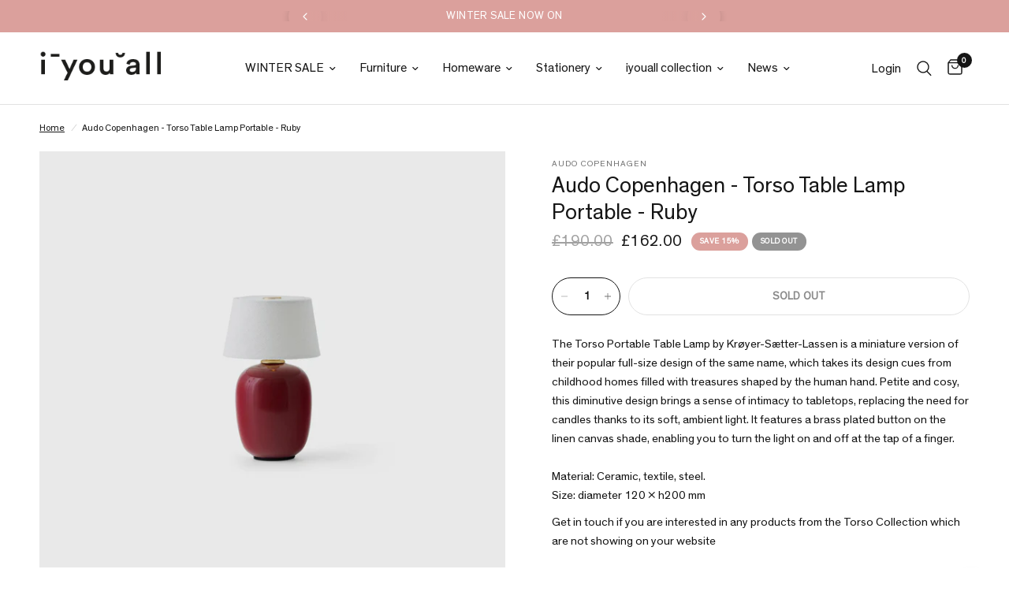

--- FILE ---
content_type: text/html; charset=utf-8
request_url: https://iyouall.com/products/menu-torso-table-lamp-portable-ruby
body_size: 37516
content:
<!doctype html><html class="no-js" lang="en" dir="ltr">
<head>
	<meta charset="utf-8">
	<meta http-equiv="X-UA-Compatible" content="IE=edge,chrome=1">
	<meta name="viewport" content="width=device-width, initial-scale=1, maximum-scale=5, viewport-fit=cover">
	<meta name="theme-color" content="#ffffff">
	<link rel="canonical" href="https://iyouall.com/products/menu-torso-table-lamp-portable-ruby">
	<link rel="preconnect" href="https://cdn.shopify.com" crossorigin>
	<link rel="preload" as="style" href="//iyouall.com/cdn/shop/t/31/assets/app.css?v=131672413227882531281703756491">
<link rel="preload" as="style" href="//iyouall.com/cdn/shop/t/31/assets/product.css?v=131933650811464376001703756491">



<link href="//iyouall.com/cdn/shop/t/31/assets/animations.min.js?v=43857518744990237831703756491" as="script" rel="preload">

<link href="//iyouall.com/cdn/shop/t/31/assets/vendor.min.js?v=157477036952821991051703756491" as="script" rel="preload">
<link href="//iyouall.com/cdn/shop/t/31/assets/app.js?v=81412649146930014351703756491" as="script" rel="preload">
<link href="//iyouall.com/cdn/shop/t/31/assets/slideshow.js?v=115107029526227389951703756491" as="script" rel="preload">

<script>
window.lazySizesConfig = window.lazySizesConfig || {};
window.lazySizesConfig.expand = 250;
window.lazySizesConfig.loadMode = 1;
window.lazySizesConfig.loadHidden = false;
</script>

<!-- AnyTrack Tracking Code -->

<script>!function(e,t,n,s,a){(a=t.createElement(n)).async=!0,a.src="https://assets.anytrack.io/GBfrRAhCVHmn.js",(t=t.getElementsByTagName(n)[0]).parentNode.insertBefore(a,t),e[s]=e[s]||function(){(e[s].q=e[s].q||[]).push(arguments)}}(window,document,"script","AnyTrack");</script>

<!-- Event snippet for AnyTrack Purchase conversion page -->
<script>
  gtag('event', 'conversion', {
      'send_to': 'AW-697433110/h02bCJ6coMsDEJb4x8wC',
      'value': 1.0,
      'currency': 'GBP',
      'transaction_id': ''
  });
</script>

<!-- Event snippet for Google Shopping App Purchase (1) conversion page -->
<script>
  gtag('event', 'conversion', {
      'send_to': 'AW-697433110/BUUJCKn5jfEaEJb4x8wC',
      'value': 1.0,
      'currency': 'GBP',
      'transaction_id': ''
  });
</script>

<!-- Event snippet for Pintrest page -->

<meta name="p:domain_verify" content="9fedee97999af3a7b0cefce39361d1ca"/>


<!-- End AnyTrack Tracking Code -->
	<link rel="icon" type="image/png" href="//iyouall.com/cdn/shop/files/iyouall-logo_ff40b15b-38a1-4e27-9e86-5c97721a0322.png?crop=center&height=32&v=1747234861&width=32">

	<title>
	Audo Copenhagen - Torso Table Lamp Portable - Ruby &ndash; IYOUALL
	</title>

	
	<meta name="description" content="The Torso Portable Table Lamp by Krøyer-Sætter-Lassen is a miniature version of their popular full-size design of the same name, which takes its design cues from childhood homes filled with treasures shaped by the human hand. Petite and cosy, this diminutive design brings a sense of intimacy to tabletops, replacing the">
	
<link rel="preconnect" href="https://fonts.shopifycdn.com" crossorigin>

<meta property="og:site_name" content="IYOUALL">
<meta property="og:url" content="https://iyouall.com/products/menu-torso-table-lamp-portable-ruby">
<meta property="og:title" content="Audo Copenhagen - Torso Table Lamp Portable - Ruby">
<meta property="og:type" content="product">
<meta property="og:description" content="The Torso Portable Table Lamp by Krøyer-Sætter-Lassen is a miniature version of their popular full-size design of the same name, which takes its design cues from childhood homes filled with treasures shaped by the human hand. Petite and cosy, this diminutive design brings a sense of intimacy to tabletops, replacing the"><meta property="og:image" content="http://iyouall.com/cdn/shop/products/TorsoTableLampRuby.jpg?v=1738610484">
  <meta property="og:image:secure_url" content="https://iyouall.com/cdn/shop/products/TorsoTableLampRuby.jpg?v=1738610484">
  <meta property="og:image:width" content="1200">
  <meta property="og:image:height" content="1200"><meta property="og:price:amount" content="162.00">
  <meta property="og:price:currency" content="GBP"><meta name="twitter:card" content="summary_large_image">
<meta name="twitter:title" content="Audo Copenhagen - Torso Table Lamp Portable - Ruby">
<meta name="twitter:description" content="The Torso Portable Table Lamp by Krøyer-Sætter-Lassen is a miniature version of their popular full-size design of the same name, which takes its design cues from childhood homes filled with treasures shaped by the human hand. Petite and cosy, this diminutive design brings a sense of intimacy to tabletops, replacing the">


	<link href="//iyouall.com/cdn/shop/t/31/assets/app.css?v=131672413227882531281703756491" rel="stylesheet" type="text/css" media="all" />

	<style data-shopify>


@font-face {
font-family: "TheinhardtRegular";
src: url("https://cdn.shopify.com/s/files/1/0986/9020/files/TheinhardtRegular.woff2?v=1693640793") format("woff2");

}


@font-face {
font-family: "TheinhardtLight";
src: url("https://cdn.shopify.com/s/files/1/0986/9020/files/TheinhardtLight.woff2?v=1693640793") format("woff2");
}
  
	@font-face {
  font-family: "Archivo Narrow";
  font-weight: 400;
  font-style: normal;
  font-display: swap;
  src: url("//iyouall.com/cdn/fonts/archivo_narrow/archivonarrow_n4.5c3bab850a22055c235cf940f895d873a8689d70.woff2") format("woff2"),
       url("//iyouall.com/cdn/fonts/archivo_narrow/archivonarrow_n4.ea12dd22d3319d164475c1d047ae8f973041a9ff.woff") format("woff");
}

@font-face {
  font-family: "Archivo Narrow";
  font-weight: 500;
  font-style: normal;
  font-display: swap;
  src: url("//iyouall.com/cdn/fonts/archivo_narrow/archivonarrow_n5.d7d2ed7fbf03e65de95fbf4dd65b8f16594058a7.woff2") format("woff2"),
       url("//iyouall.com/cdn/fonts/archivo_narrow/archivonarrow_n5.1b34a2bfca6fa7ceb43f421bf0098175c735e91b.woff") format("woff");
}

@font-face {
  font-family: "Archivo Narrow";
  font-weight: 600;
  font-style: normal;
  font-display: swap;
  src: url("//iyouall.com/cdn/fonts/archivo_narrow/archivonarrow_n6.39db873f9e4e9c8ab7083354b267ce7500b7ee9e.woff2") format("woff2"),
       url("//iyouall.com/cdn/fonts/archivo_narrow/archivonarrow_n6.997d285d710a777a602467368cc2fbd11a20033e.woff") format("woff");
}

@font-face {
  font-family: "Archivo Narrow";
  font-weight: 400;
  font-style: italic;
  font-display: swap;
  src: url("//iyouall.com/cdn/fonts/archivo_narrow/archivonarrow_i4.59445c13f0e607542640c8a56f31dcd8ed680cfa.woff2") format("woff2"),
       url("//iyouall.com/cdn/fonts/archivo_narrow/archivonarrow_i4.bbf26c99347034f8df1f87b08c4a929cfc5255c8.woff") format("woff");
}

@font-face {
  font-family: "Archivo Narrow";
  font-weight: 600;
  font-style: italic;
  font-display: swap;
  src: url("//iyouall.com/cdn/fonts/archivo_narrow/archivonarrow_i6.21c69730cb55f9ff454529f520897ee241e78c97.woff2") format("woff2"),
       url("//iyouall.com/cdn/fonts/archivo_narrow/archivonarrow_i6.6c25ccdf80ef4616ffdc61ea3e51d7ed480f0d13.woff") format("woff");
}


		@font-face {
  font-family: "Archivo Narrow";
  font-weight: 600;
  font-style: normal;
  font-display: swap;
  src: url("//iyouall.com/cdn/fonts/archivo_narrow/archivonarrow_n6.39db873f9e4e9c8ab7083354b267ce7500b7ee9e.woff2") format("woff2"),
       url("//iyouall.com/cdn/fonts/archivo_narrow/archivonarrow_n6.997d285d710a777a602467368cc2fbd11a20033e.woff") format("woff");
}

@font-face {
  font-family: "Archivo Narrow";
  font-weight: 400;
  font-style: normal;
  font-display: swap;
  src: url("//iyouall.com/cdn/fonts/archivo_narrow/archivonarrow_n4.5c3bab850a22055c235cf940f895d873a8689d70.woff2") format("woff2"),
       url("//iyouall.com/cdn/fonts/archivo_narrow/archivonarrow_n4.ea12dd22d3319d164475c1d047ae8f973041a9ff.woff") format("woff");
}

h1,h2,h3,h4,h5,h6,
	.h1,.h2,.h3,.h4,.h5,.h6,
	.logolink.text-logo,
	.heading-font,
	.h1-xlarge,
	.h1-large,
	.customer-addresses .my-address .address-index {
		font-style: normal;
		font-weight: 600;
		font-family: "TheinhardtRegular";
	}
	body,
	.body-font,
	.thb-product-detail .product-title {
		font-style: normal;
		font-weight: 500;
		font-family: "TheinhardtRegular";
	}
	:root {
		--font-body-scale: 1.0;
		--font-body-line-height-scale: 1.0;
		--font-body-letter-spacing: 0.0em;
		--font-announcement-scale: 1.05;
		--font-heading-scale: 1.0;
		--font-heading-line-height-scale: 1.0;
		--font-heading-letter-spacing: 0.0em;
		--font-navigation-scale: 1.05;
		--font-product-title-scale: 1.0;
		--font-product-title-line-height-scale: 1.0;
		--button-letter-spacing: 0.01em;--bg-body: #ffffff;
			--bg-body-rgb: 255,255,255;
			--bg-body-darken: #f7f7f7;
			--payment-terms-background-color: #ffffff;--color-body: #151515;
		  --color-body-rgb: 21,21,21;--color-accent: #151515;
			--color-accent-rgb: 21,21,21;--color-border: #E2E2E2;--color-form-border: #dedede;--color-announcement-bar-text: #ffffff;--color-announcement-bar-bg: #dba09c;--color-header-bg: #ffffff;
			--color-header-bg-rgb: 255,255,255;--color-header-text: #151515;
			--color-header-text-rgb: 21,21,21;--color-header-links: #151515;--color-header-links-hover: #151515;--color-header-icons: #151515;--color-header-border: #E2E2E2;--solid-button-background: #151515;--solid-button-label: #ffffff;--outline-button-label: #151515;--color-price: #151515;--color-star: #FD9A52;--color-dots: #151515;--color-inventory-instock: #279A4B;--color-inventory-lowstock: #FB9E5B;--section-spacing-mobile: 50px;--section-spacing-desktop: 90px;--button-border-radius: 50px;--color-badge-text: #ffffff;--color-badge-sold-out: #939393;--color-badge-sale: #dba09c;--badge-corner-radius: 13px;--color-footer-text: #151515;
			--color-footer-text-rgb: 21,21,21;--color-footer-link: #151515;--color-footer-link-hover: #151515;--color-footer-border: #444444;
			--color-footer-border-rgb: 68,68,68;--color-footer-bg: #dba09c;}
</style>


	<link href="//iyouall.com/cdn/shop/t/31/assets/rd.min.css?v=148349847297626926001703756491" rel="stylesheet" type="text/css" media="all" />

	<script>
		window.theme = window.theme || {};
		theme = {
			settings: {
				money_with_currency_format:"\u0026pound;{{amount}}",
				cart_drawer:true,
				product_id: 7800260133082,
			},
			routes: {
				root_url: '/',
				cart_url: '/cart',
				cart_add_url: '/cart/add',
				search_url: '/search',
				cart_change_url: '/cart/change',
				cart_update_url: '/cart/update',
				predictive_search_url: '/search/suggest',
			},
			variantStrings: {
        addToCart: `Add to cart`,
        soldOut: `Sold out`,
        unavailable: `Unavailable`,
      },
			strings: {
				requiresTerms: `You must agree with the terms and conditions of sales to check out`,
			}
		};
	</script>
	<script>window.performance && window.performance.mark && window.performance.mark('shopify.content_for_header.start');</script><meta name="google-site-verification" content="WEPeMe8J124JqlwEzBPzwtq6ZI-YUMmfwrxU7lXLDDk">
<meta id="shopify-digital-wallet" name="shopify-digital-wallet" content="/9869020/digital_wallets/dialog">
<meta name="shopify-checkout-api-token" content="7d91a4e10c02e5fb2da095372902811e">
<link rel="alternate" type="application/json+oembed" href="https://iyouall.com/products/menu-torso-table-lamp-portable-ruby.oembed">
<script async="async" src="/checkouts/internal/preloads.js?locale=en-GB"></script>
<link rel="preconnect" href="https://shop.app" crossorigin="anonymous">
<script async="async" src="https://shop.app/checkouts/internal/preloads.js?locale=en-GB&shop_id=9869020" crossorigin="anonymous"></script>
<script id="apple-pay-shop-capabilities" type="application/json">{"shopId":9869020,"countryCode":"GB","currencyCode":"GBP","merchantCapabilities":["supports3DS"],"merchantId":"gid:\/\/shopify\/Shop\/9869020","merchantName":"IYOUALL","requiredBillingContactFields":["postalAddress","email","phone"],"requiredShippingContactFields":["postalAddress","email","phone"],"shippingType":"shipping","supportedNetworks":["visa","maestro","masterCard","discover","elo"],"total":{"type":"pending","label":"IYOUALL","amount":"1.00"},"shopifyPaymentsEnabled":true,"supportsSubscriptions":true}</script>
<script id="shopify-features" type="application/json">{"accessToken":"7d91a4e10c02e5fb2da095372902811e","betas":["rich-media-storefront-analytics"],"domain":"iyouall.com","predictiveSearch":true,"shopId":9869020,"locale":"en"}</script>
<script>var Shopify = Shopify || {};
Shopify.shop = "i-u-all.myshopify.com";
Shopify.locale = "en";
Shopify.currency = {"active":"GBP","rate":"1.0"};
Shopify.country = "GB";
Shopify.theme = {"name":"SS24 - iya Reformation","id":139115528410,"schema_name":"Reformation","schema_version":"1.7.3","theme_store_id":1762,"role":"main"};
Shopify.theme.handle = "null";
Shopify.theme.style = {"id":null,"handle":null};
Shopify.cdnHost = "iyouall.com/cdn";
Shopify.routes = Shopify.routes || {};
Shopify.routes.root = "/";</script>
<script type="module">!function(o){(o.Shopify=o.Shopify||{}).modules=!0}(window);</script>
<script>!function(o){function n(){var o=[];function n(){o.push(Array.prototype.slice.apply(arguments))}return n.q=o,n}var t=o.Shopify=o.Shopify||{};t.loadFeatures=n(),t.autoloadFeatures=n()}(window);</script>
<script>
  window.ShopifyPay = window.ShopifyPay || {};
  window.ShopifyPay.apiHost = "shop.app\/pay";
  window.ShopifyPay.redirectState = null;
</script>
<script id="shop-js-analytics" type="application/json">{"pageType":"product"}</script>
<script defer="defer" async type="module" src="//iyouall.com/cdn/shopifycloud/shop-js/modules/v2/client.init-shop-cart-sync_BApSsMSl.en.esm.js"></script>
<script defer="defer" async type="module" src="//iyouall.com/cdn/shopifycloud/shop-js/modules/v2/chunk.common_CBoos6YZ.esm.js"></script>
<script type="module">
  await import("//iyouall.com/cdn/shopifycloud/shop-js/modules/v2/client.init-shop-cart-sync_BApSsMSl.en.esm.js");
await import("//iyouall.com/cdn/shopifycloud/shop-js/modules/v2/chunk.common_CBoos6YZ.esm.js");

  window.Shopify.SignInWithShop?.initShopCartSync?.({"fedCMEnabled":true,"windoidEnabled":true});

</script>
<script>
  window.Shopify = window.Shopify || {};
  if (!window.Shopify.featureAssets) window.Shopify.featureAssets = {};
  window.Shopify.featureAssets['shop-js'] = {"shop-cart-sync":["modules/v2/client.shop-cart-sync_DJczDl9f.en.esm.js","modules/v2/chunk.common_CBoos6YZ.esm.js"],"init-fed-cm":["modules/v2/client.init-fed-cm_BzwGC0Wi.en.esm.js","modules/v2/chunk.common_CBoos6YZ.esm.js"],"init-windoid":["modules/v2/client.init-windoid_BS26ThXS.en.esm.js","modules/v2/chunk.common_CBoos6YZ.esm.js"],"shop-cash-offers":["modules/v2/client.shop-cash-offers_DthCPNIO.en.esm.js","modules/v2/chunk.common_CBoos6YZ.esm.js","modules/v2/chunk.modal_Bu1hFZFC.esm.js"],"shop-button":["modules/v2/client.shop-button_D_JX508o.en.esm.js","modules/v2/chunk.common_CBoos6YZ.esm.js"],"init-shop-email-lookup-coordinator":["modules/v2/client.init-shop-email-lookup-coordinator_DFwWcvrS.en.esm.js","modules/v2/chunk.common_CBoos6YZ.esm.js"],"shop-toast-manager":["modules/v2/client.shop-toast-manager_tEhgP2F9.en.esm.js","modules/v2/chunk.common_CBoos6YZ.esm.js"],"shop-login-button":["modules/v2/client.shop-login-button_DwLgFT0K.en.esm.js","modules/v2/chunk.common_CBoos6YZ.esm.js","modules/v2/chunk.modal_Bu1hFZFC.esm.js"],"avatar":["modules/v2/client.avatar_BTnouDA3.en.esm.js"],"init-shop-cart-sync":["modules/v2/client.init-shop-cart-sync_BApSsMSl.en.esm.js","modules/v2/chunk.common_CBoos6YZ.esm.js"],"pay-button":["modules/v2/client.pay-button_BuNmcIr_.en.esm.js","modules/v2/chunk.common_CBoos6YZ.esm.js"],"init-shop-for-new-customer-accounts":["modules/v2/client.init-shop-for-new-customer-accounts_DrjXSI53.en.esm.js","modules/v2/client.shop-login-button_DwLgFT0K.en.esm.js","modules/v2/chunk.common_CBoos6YZ.esm.js","modules/v2/chunk.modal_Bu1hFZFC.esm.js"],"init-customer-accounts-sign-up":["modules/v2/client.init-customer-accounts-sign-up_TlVCiykN.en.esm.js","modules/v2/client.shop-login-button_DwLgFT0K.en.esm.js","modules/v2/chunk.common_CBoos6YZ.esm.js","modules/v2/chunk.modal_Bu1hFZFC.esm.js"],"shop-follow-button":["modules/v2/client.shop-follow-button_C5D3XtBb.en.esm.js","modules/v2/chunk.common_CBoos6YZ.esm.js","modules/v2/chunk.modal_Bu1hFZFC.esm.js"],"checkout-modal":["modules/v2/client.checkout-modal_8TC_1FUY.en.esm.js","modules/v2/chunk.common_CBoos6YZ.esm.js","modules/v2/chunk.modal_Bu1hFZFC.esm.js"],"init-customer-accounts":["modules/v2/client.init-customer-accounts_C0Oh2ljF.en.esm.js","modules/v2/client.shop-login-button_DwLgFT0K.en.esm.js","modules/v2/chunk.common_CBoos6YZ.esm.js","modules/v2/chunk.modal_Bu1hFZFC.esm.js"],"lead-capture":["modules/v2/client.lead-capture_Cq0gfm7I.en.esm.js","modules/v2/chunk.common_CBoos6YZ.esm.js","modules/v2/chunk.modal_Bu1hFZFC.esm.js"],"shop-login":["modules/v2/client.shop-login_BmtnoEUo.en.esm.js","modules/v2/chunk.common_CBoos6YZ.esm.js","modules/v2/chunk.modal_Bu1hFZFC.esm.js"],"payment-terms":["modules/v2/client.payment-terms_BHOWV7U_.en.esm.js","modules/v2/chunk.common_CBoos6YZ.esm.js","modules/v2/chunk.modal_Bu1hFZFC.esm.js"]};
</script>
<script>(function() {
  var isLoaded = false;
  function asyncLoad() {
    if (isLoaded) return;
    isLoaded = true;
    var urls = ["https:\/\/static.klaviyo.com\/onsite\/js\/klaviyo.js?company_id=wkFNie\u0026shop=i-u-all.myshopify.com","https:\/\/ecommplugins-scripts.trustpilot.com\/v2.1\/js\/header.min.js?settings=eyJrZXkiOiIyS0xSRnRJdHlLdE0xSHVaIiwicyI6Im5vbmUifQ==\u0026shop=i-u-all.myshopify.com","https:\/\/ecommplugins-trustboxsettings.trustpilot.com\/i-u-all.myshopify.com.js?settings=1707994061833\u0026shop=i-u-all.myshopify.com","https:\/\/widget.trustpilot.com\/bootstrap\/v5\/tp.widget.sync.bootstrap.min.js?shop=i-u-all.myshopify.com"];
    for (var i = 0; i < urls.length; i++) {
      var s = document.createElement('script');
      s.type = 'text/javascript';
      s.async = true;
      s.src = urls[i];
      var x = document.getElementsByTagName('script')[0];
      x.parentNode.insertBefore(s, x);
    }
  };
  if(window.attachEvent) {
    window.attachEvent('onload', asyncLoad);
  } else {
    window.addEventListener('load', asyncLoad, false);
  }
})();</script>
<script id="__st">var __st={"a":9869020,"offset":0,"reqid":"77763d30-1db2-415c-b675-69bff06e8378-1768892884","pageurl":"iyouall.com\/products\/menu-torso-table-lamp-portable-ruby","u":"b8000c9f32f0","p":"product","rtyp":"product","rid":7800260133082};</script>
<script>window.ShopifyPaypalV4VisibilityTracking = true;</script>
<script id="captcha-bootstrap">!function(){'use strict';const t='contact',e='account',n='new_comment',o=[[t,t],['blogs',n],['comments',n],[t,'customer']],c=[[e,'customer_login'],[e,'guest_login'],[e,'recover_customer_password'],[e,'create_customer']],r=t=>t.map((([t,e])=>`form[action*='/${t}']:not([data-nocaptcha='true']) input[name='form_type'][value='${e}']`)).join(','),a=t=>()=>t?[...document.querySelectorAll(t)].map((t=>t.form)):[];function s(){const t=[...o],e=r(t);return a(e)}const i='password',u='form_key',d=['recaptcha-v3-token','g-recaptcha-response','h-captcha-response',i],f=()=>{try{return window.sessionStorage}catch{return}},m='__shopify_v',_=t=>t.elements[u];function p(t,e,n=!1){try{const o=window.sessionStorage,c=JSON.parse(o.getItem(e)),{data:r}=function(t){const{data:e,action:n}=t;return t[m]||n?{data:e,action:n}:{data:t,action:n}}(c);for(const[e,n]of Object.entries(r))t.elements[e]&&(t.elements[e].value=n);n&&o.removeItem(e)}catch(o){console.error('form repopulation failed',{error:o})}}const l='form_type',E='cptcha';function T(t){t.dataset[E]=!0}const w=window,h=w.document,L='Shopify',v='ce_forms',y='captcha';let A=!1;((t,e)=>{const n=(g='f06e6c50-85a8-45c8-87d0-21a2b65856fe',I='https://cdn.shopify.com/shopifycloud/storefront-forms-hcaptcha/ce_storefront_forms_captcha_hcaptcha.v1.5.2.iife.js',D={infoText:'Protected by hCaptcha',privacyText:'Privacy',termsText:'Terms'},(t,e,n)=>{const o=w[L][v],c=o.bindForm;if(c)return c(t,g,e,D).then(n);var r;o.q.push([[t,g,e,D],n]),r=I,A||(h.body.append(Object.assign(h.createElement('script'),{id:'captcha-provider',async:!0,src:r})),A=!0)});var g,I,D;w[L]=w[L]||{},w[L][v]=w[L][v]||{},w[L][v].q=[],w[L][y]=w[L][y]||{},w[L][y].protect=function(t,e){n(t,void 0,e),T(t)},Object.freeze(w[L][y]),function(t,e,n,w,h,L){const[v,y,A,g]=function(t,e,n){const i=e?o:[],u=t?c:[],d=[...i,...u],f=r(d),m=r(i),_=r(d.filter((([t,e])=>n.includes(e))));return[a(f),a(m),a(_),s()]}(w,h,L),I=t=>{const e=t.target;return e instanceof HTMLFormElement?e:e&&e.form},D=t=>v().includes(t);t.addEventListener('submit',(t=>{const e=I(t);if(!e)return;const n=D(e)&&!e.dataset.hcaptchaBound&&!e.dataset.recaptchaBound,o=_(e),c=g().includes(e)&&(!o||!o.value);(n||c)&&t.preventDefault(),c&&!n&&(function(t){try{if(!f())return;!function(t){const e=f();if(!e)return;const n=_(t);if(!n)return;const o=n.value;o&&e.removeItem(o)}(t);const e=Array.from(Array(32),(()=>Math.random().toString(36)[2])).join('');!function(t,e){_(t)||t.append(Object.assign(document.createElement('input'),{type:'hidden',name:u})),t.elements[u].value=e}(t,e),function(t,e){const n=f();if(!n)return;const o=[...t.querySelectorAll(`input[type='${i}']`)].map((({name:t})=>t)),c=[...d,...o],r={};for(const[a,s]of new FormData(t).entries())c.includes(a)||(r[a]=s);n.setItem(e,JSON.stringify({[m]:1,action:t.action,data:r}))}(t,e)}catch(e){console.error('failed to persist form',e)}}(e),e.submit())}));const S=(t,e)=>{t&&!t.dataset[E]&&(n(t,e.some((e=>e===t))),T(t))};for(const o of['focusin','change'])t.addEventListener(o,(t=>{const e=I(t);D(e)&&S(e,y())}));const B=e.get('form_key'),M=e.get(l),P=B&&M;t.addEventListener('DOMContentLoaded',(()=>{const t=y();if(P)for(const e of t)e.elements[l].value===M&&p(e,B);[...new Set([...A(),...v().filter((t=>'true'===t.dataset.shopifyCaptcha))])].forEach((e=>S(e,t)))}))}(h,new URLSearchParams(w.location.search),n,t,e,['guest_login'])})(!0,!1)}();</script>
<script integrity="sha256-4kQ18oKyAcykRKYeNunJcIwy7WH5gtpwJnB7kiuLZ1E=" data-source-attribution="shopify.loadfeatures" defer="defer" src="//iyouall.com/cdn/shopifycloud/storefront/assets/storefront/load_feature-a0a9edcb.js" crossorigin="anonymous"></script>
<script crossorigin="anonymous" defer="defer" src="//iyouall.com/cdn/shopifycloud/storefront/assets/shopify_pay/storefront-65b4c6d7.js?v=20250812"></script>
<script data-source-attribution="shopify.dynamic_checkout.dynamic.init">var Shopify=Shopify||{};Shopify.PaymentButton=Shopify.PaymentButton||{isStorefrontPortableWallets:!0,init:function(){window.Shopify.PaymentButton.init=function(){};var t=document.createElement("script");t.src="https://iyouall.com/cdn/shopifycloud/portable-wallets/latest/portable-wallets.en.js",t.type="module",document.head.appendChild(t)}};
</script>
<script data-source-attribution="shopify.dynamic_checkout.buyer_consent">
  function portableWalletsHideBuyerConsent(e){var t=document.getElementById("shopify-buyer-consent"),n=document.getElementById("shopify-subscription-policy-button");t&&n&&(t.classList.add("hidden"),t.setAttribute("aria-hidden","true"),n.removeEventListener("click",e))}function portableWalletsShowBuyerConsent(e){var t=document.getElementById("shopify-buyer-consent"),n=document.getElementById("shopify-subscription-policy-button");t&&n&&(t.classList.remove("hidden"),t.removeAttribute("aria-hidden"),n.addEventListener("click",e))}window.Shopify?.PaymentButton&&(window.Shopify.PaymentButton.hideBuyerConsent=portableWalletsHideBuyerConsent,window.Shopify.PaymentButton.showBuyerConsent=portableWalletsShowBuyerConsent);
</script>
<script data-source-attribution="shopify.dynamic_checkout.cart.bootstrap">document.addEventListener("DOMContentLoaded",(function(){function t(){return document.querySelector("shopify-accelerated-checkout-cart, shopify-accelerated-checkout")}if(t())Shopify.PaymentButton.init();else{new MutationObserver((function(e,n){t()&&(Shopify.PaymentButton.init(),n.disconnect())})).observe(document.body,{childList:!0,subtree:!0})}}));
</script>
<link id="shopify-accelerated-checkout-styles" rel="stylesheet" media="screen" href="https://iyouall.com/cdn/shopifycloud/portable-wallets/latest/accelerated-checkout-backwards-compat.css" crossorigin="anonymous">
<style id="shopify-accelerated-checkout-cart">
        #shopify-buyer-consent {
  margin-top: 1em;
  display: inline-block;
  width: 100%;
}

#shopify-buyer-consent.hidden {
  display: none;
}

#shopify-subscription-policy-button {
  background: none;
  border: none;
  padding: 0;
  text-decoration: underline;
  font-size: inherit;
  cursor: pointer;
}

#shopify-subscription-policy-button::before {
  box-shadow: none;
}

      </style>

<script>window.performance && window.performance.mark && window.performance.mark('shopify.content_for_header.end');</script> <!-- Header hook for plugins -->

	<script>document.documentElement.className = document.documentElement.className.replace('no-js', 'js');</script>

	<style>
		
		
		  
		.sidebar__item[data-tag="in-stock-pre-order"] { display: none; }
	
		  
		.sidebar__item[data-tag="furniture"] { display: none; }
	
		  
		.sidebar__item[data-tag="pre-order"] { display: none; }
	
		  
		.sidebar__item[data-tag="small-furniture"] { display: none; }
	
		  
		.sidebar__item[data-tag="new-furniture"] { display: none; }
	
		  
		.sidebar__item[data-tag="seat"] { display: none; }
	
		  
		.sidebar__item[data-tag="sofa"] { display: none; }
	
		  
		.sidebar__item[data-tag="chair"] { display: none; }
	
		  
		.sidebar__item[data-tag="christmas-gifting"] { display: none; }
	
		  
		.sidebar__item[data-tag="mothers-day"] { display: none; }
	
		  
		.sidebar__item[data-tag="new-homeware"] { display: none; }
	
		  
		.sidebar__item[data-tag="new-homeware"] { display: none; }
	
		  
		.sidebar__item[data-tag="lighting"] { display: none; }
	
		  
		.sidebar__item[data-tag="table-lamp"] { display: none; }
	
		  
		.sidebar__item[data-tag="bathroom"] { display: none; }
	
		  
		.sidebar__item[data-tag="homeware"] { display: none; }
	
		  
		.sidebar__item[data-tag="alfresco"] { display: none; }
	
		  
		.sidebar__item[data-tag="the-beauty-standard"] { display: none; }
	
		  
		.sidebar__item[data-tag="hay-new"] { display: none; }
	
		  
		.sidebar__item[data-tag="new-designs"] { display: none; }
	
		  
		.sidebar__item[data-tag="lighting-sale"] { display: none; }
	
		  
		.sidebar__item[data-tag="mat-collection"] { display: none; }
	
		  
		.sidebar__item[data-tag="hay-new"] { display: none; }
	
		  
		.sidebar__item[data-tag="table"] { display: none; }
	
		  
		.sidebar__item[data-tag="table"] { display: none; }
	
		  
		.sidebar__item[data-tag="tables"] { display: none; }
	
		  
		.sidebar__item[data-tag="shelving"] { display: none; }
	
		  
		.sidebar__item[data-tag="shelving"] { display: none; }
	
		  
		.sidebar__item[data-tag="outdoor-furniture"] { display: none; }
	
		  
		.sidebar__item[data-tag="wintersale2025-furniture"] { display: none; }
	
		  
		.sidebar__item[data-tag="wintersale2025-accessories"] { display: none; }
	
		  
		.sidebar__item[data-tag="haywintersale"] { display: none; }
	
		  
		.sidebar__item[data-tag="xmas-cards-wrapping"] { display: none; }
	
		  
		.sidebar__item[data-tag="homeware"] { display: none; }
	
		  
		.sidebar__item[data-tag="rugs"] { display: none; }
	
		  
		.sidebar__item[data-tag="bed"] { display: none; }
	
		  
		.sidebar__item[data-tag="kids-hay-core"] { display: none; }
	
		  
		.sidebar__item[data-tag="hay-regular"] { display: none; }
	
		  
		.sidebar__item[data-tag="outdoor-living-25"] { display: none; }
	
		  
		.sidebar__item[data-tag="peckhamrye"] { display: none; }
	
		  
		.sidebar__item[data-tag="outspringsale15"] { display: none; }
	
		  
		.sidebar__item[data-tag="new-audocph"] { display: none; }
	
		  
		.sidebar__item[data-tag="nc-new-march25"] { display: none; }
	
		  
		.sidebar__item[data-tag="nc20bit-yo25"] { display: none; }
	
		  
		.sidebar__item[data-tag="flss25"] { display: none; }
	
		  
		.sidebar__item[data-tag="fathers-day-25"] { display: none; }
	
		  
		.sidebar__item[data-tag="christmas-decorations"] { display: none; }
	
		  
		.sidebar__item[data-tag="nc20bit-yo25"] { display: none; }
	
		  
		.sidebar__item[data-tag="muuto-outdoor-25"] { display: none; }
	
		  
		.sidebar__item[data-tag="formcollectionsale"] { display: none; }
	
		  
		.sidebar__item[data-tag="nc20bit-yo25"] { display: none; }
	
		  
		.sidebar__item[data-tag="ferm-may-20"] { display: none; }
	
		  
		.sidebar__item[data-tag="nc20bit-yo25"] { display: none; }
	
		  
		.sidebar__item[data-tag="nc-ex-july"] { display: none; }
	
		  
		.sidebar__item[data-tag="nc-home-office"] { display: none; }
	
		  
		.sidebar__item[data-tag="ncfocus"] { display: none; }
	
		  
		.sidebar__item[data-tag="string15summer2025"] { display: none; }
	
		  
		.sidebar__item[data-tag="summersale2025"] { display: none; }
	
		  
		.sidebar__item[data-tag="under-150"] { display: none; }
	
		  
		.sidebar__item[data-tag="nc20bit-yo25"] { display: none; }
	
		  
		.sidebar__item[data-tag="fl30-promo"] { display: none; }
	
		  
		.sidebar__item[data-tag="audolightsale2025"] { display: none; }
	
		  
		.sidebar__item[data-tag="muutolightsale2025"] { display: none; }
	
		  
		.sidebar__item[data-tag="ss25-homeware"] { display: none; }
	
		  
		.sidebar__item[data-tag="new-hay"] { display: none; }
	
		  
		.sidebar__item[data-tag="stocking-filler"] { display: none; }
	
		  
		.sidebar__item[data-tag="string15-off2025"] { display: none; }
	
		  
		.sidebar__item[data-tag="nc-ls25"] { display: none; }
	
		  
		.sidebar__item[data-tag="muuto-aw25"] { display: none; }
	
		  
		.sidebar__item[data-tag="metafields"] { display: none; }
	
		  
		.sidebar__item[data-tag="local-brands"] { display: none; }
	
		  
		.sidebar__item[data-tag="ferm-aw-25"] { display: none; }
	
		  
		.sidebar__item[data-tag="ncbf2025"] { display: none; }
	
		  
		.sidebar__item[data-tag="ncbf25"] { display: none; }
	
		  
		.sidebar__item[data-tag="bf2025"] { display: none; }
	
		  
		.sidebar__item[data-tag="ferm-ss25"] { display: none; }
	
		  
		.sidebar__item[data-tag="fermrugs25"] { display: none; }
	
		  
		.sidebar__item[data-tag="muuto-ss25"] { display: none; }
	
		  
		.sidebar__item[data-tag="outline-25"] { display: none; }
	
		  
		.sidebar__item[data-tag="quilton-ss25"] { display: none; }
	
		  
		.sidebar__item[data-tag="ss25"] { display: none; }
	
		  
		.sidebar__item[data-tag="winter-sale-26"] { display: none; }
	
	</style>

<!-- BEGIN app block: shopify://apps/seo-manager-venntov/blocks/seomanager/c54c366f-d4bb-4d52-8d2f-dd61ce8e7e12 --><!-- BEGIN app snippet: SEOManager4 -->
<meta name='seomanager' content='4.0.5' /> 


<script>
	function sm_htmldecode(str) {
		var txt = document.createElement('textarea');
		txt.innerHTML = str;
		return txt.value;
	}

	var venntov_title = sm_htmldecode("Audo Copenhagen - Torso Table Lamp Portable - Ruby");
	var venntov_description = sm_htmldecode("The Torso Portable Table Lamp by Krøyer-Sætter-Lassen is a miniature version of their popular full-size design of the same name, which takes its design cues from childhood homes filled with treasures shaped by the human hand. Petite and cosy, this diminutive design brings a sense of intimacy to tabletops, replacing the");
	
	if (venntov_title != '') {
		document.title = venntov_title;	
	}
	else {
		document.title = "Audo Copenhagen - Torso Table Lamp Portable - Ruby";	
	}

	if (document.querySelector('meta[name="description"]') == null) {
		var venntov_desc = document.createElement('meta');
		venntov_desc.name = "description";
		venntov_desc.content = venntov_description;
		var venntov_head = document.head;
		venntov_head.appendChild(venntov_desc);
	} else {
		document.querySelector('meta[name="description"]').setAttribute("content", venntov_description);
	}
</script>

<script>
	var venntov_robotVals = "follow, index";
	if (venntov_robotVals !== "") {
		document.querySelectorAll("[name='robots']").forEach(e => e.remove());
		var venntov_robotMeta = document.createElement('meta');
		venntov_robotMeta.name = "robots";
		venntov_robotMeta.content = venntov_robotVals;
		var venntov_head = document.head;
		venntov_head.appendChild(venntov_robotMeta);
	}
</script>


	<!-- JSON-LD support -->
			<script type="application/ld+json">
			{
				"@context": "https://schema.org",
				"@id": "https://iyouall.com/products/menu-torso-table-lamp-portable-ruby",
				"@type": "Product","sku": null,"mpn": null,"brand": {
					"@type": "Brand",
					"name": "Audo Copenhagen"
				},
				"description": "\nThe Torso Portable Table Lamp by Krøyer-Sætter-Lassen is a miniature version of their popular full-size design of the same name, which takes its design cues from childhood homes filled with treasures shaped by the human hand. Petite and cosy, this diminutive design brings a sense of intimacy to tabletops, replacing the need for candles thanks to its soft, ambient light. It features a brass plated button on the linen canvas shade, enabling you to turn the light on and off at the tap of a finger.Material: Ceramic, textile, steel. Size: diameter 120 x h200 mm \n\n\n\n\n\nGet in touch if you are interested in any products from the Torso Collection which are not showing on your website\n\n\n\n",
				"url": "https://iyouall.com/products/menu-torso-table-lamp-portable-ruby",
				"name": "Audo Copenhagen - Torso Table Lamp Portable - Ruby","image": "https://iyouall.com/cdn/shop/products/TorsoTableLampRuby.jpg?v=1738610484&width=1024","offers": [{
							"@type": "Offer",
							"availability": "https://schema.org/OutOfStock",
							"itemCondition": "https://schema.org/NewCondition",
							"priceCurrency": "GBP",
							"price": "162.00",
							"priceValidUntil": "2027-01-20",
							"url": "https://iyouall.com/products/menu-torso-table-lamp-portable-ruby?variant=43311217049818",
							"checkoutPageURLTemplate": "https://iyouall.com/cart/add?id=43311217049818&quantity=1",
								"image": "https://iyouall.com/cdn/shop/products/TorsoTableLampRuby.jpg?v=1738610484&width=1024",
							"mpn": "71116-001377",
								"sku": "71116-001377",
							"seller": {
								"@type": "Organization",
								"name": "IYOUALL"
							}
						}]}
			</script><!-- 524F4D20383A3331 --><!-- END app snippet -->

<!-- END app block --><script src="https://cdn.shopify.com/extensions/6da6ffdd-cf2b-4a18-80e5-578ff81399ca/klarna-on-site-messaging-33/assets/index.js" type="text/javascript" defer="defer"></script>
<link href="https://monorail-edge.shopifysvc.com" rel="dns-prefetch">
<script>(function(){if ("sendBeacon" in navigator && "performance" in window) {try {var session_token_from_headers = performance.getEntriesByType('navigation')[0].serverTiming.find(x => x.name == '_s').description;} catch {var session_token_from_headers = undefined;}var session_cookie_matches = document.cookie.match(/_shopify_s=([^;]*)/);var session_token_from_cookie = session_cookie_matches && session_cookie_matches.length === 2 ? session_cookie_matches[1] : "";var session_token = session_token_from_headers || session_token_from_cookie || "";function handle_abandonment_event(e) {var entries = performance.getEntries().filter(function(entry) {return /monorail-edge.shopifysvc.com/.test(entry.name);});if (!window.abandonment_tracked && entries.length === 0) {window.abandonment_tracked = true;var currentMs = Date.now();var navigation_start = performance.timing.navigationStart;var payload = {shop_id: 9869020,url: window.location.href,navigation_start,duration: currentMs - navigation_start,session_token,page_type: "product"};window.navigator.sendBeacon("https://monorail-edge.shopifysvc.com/v1/produce", JSON.stringify({schema_id: "online_store_buyer_site_abandonment/1.1",payload: payload,metadata: {event_created_at_ms: currentMs,event_sent_at_ms: currentMs}}));}}window.addEventListener('pagehide', handle_abandonment_event);}}());</script>
<script id="web-pixels-manager-setup">(function e(e,d,r,n,o){if(void 0===o&&(o={}),!Boolean(null===(a=null===(i=window.Shopify)||void 0===i?void 0:i.analytics)||void 0===a?void 0:a.replayQueue)){var i,a;window.Shopify=window.Shopify||{};var t=window.Shopify;t.analytics=t.analytics||{};var s=t.analytics;s.replayQueue=[],s.publish=function(e,d,r){return s.replayQueue.push([e,d,r]),!0};try{self.performance.mark("wpm:start")}catch(e){}var l=function(){var e={modern:/Edge?\/(1{2}[4-9]|1[2-9]\d|[2-9]\d{2}|\d{4,})\.\d+(\.\d+|)|Firefox\/(1{2}[4-9]|1[2-9]\d|[2-9]\d{2}|\d{4,})\.\d+(\.\d+|)|Chrom(ium|e)\/(9{2}|\d{3,})\.\d+(\.\d+|)|(Maci|X1{2}).+ Version\/(15\.\d+|(1[6-9]|[2-9]\d|\d{3,})\.\d+)([,.]\d+|)( \(\w+\)|)( Mobile\/\w+|) Safari\/|Chrome.+OPR\/(9{2}|\d{3,})\.\d+\.\d+|(CPU[ +]OS|iPhone[ +]OS|CPU[ +]iPhone|CPU IPhone OS|CPU iPad OS)[ +]+(15[._]\d+|(1[6-9]|[2-9]\d|\d{3,})[._]\d+)([._]\d+|)|Android:?[ /-](13[3-9]|1[4-9]\d|[2-9]\d{2}|\d{4,})(\.\d+|)(\.\d+|)|Android.+Firefox\/(13[5-9]|1[4-9]\d|[2-9]\d{2}|\d{4,})\.\d+(\.\d+|)|Android.+Chrom(ium|e)\/(13[3-9]|1[4-9]\d|[2-9]\d{2}|\d{4,})\.\d+(\.\d+|)|SamsungBrowser\/([2-9]\d|\d{3,})\.\d+/,legacy:/Edge?\/(1[6-9]|[2-9]\d|\d{3,})\.\d+(\.\d+|)|Firefox\/(5[4-9]|[6-9]\d|\d{3,})\.\d+(\.\d+|)|Chrom(ium|e)\/(5[1-9]|[6-9]\d|\d{3,})\.\d+(\.\d+|)([\d.]+$|.*Safari\/(?![\d.]+ Edge\/[\d.]+$))|(Maci|X1{2}).+ Version\/(10\.\d+|(1[1-9]|[2-9]\d|\d{3,})\.\d+)([,.]\d+|)( \(\w+\)|)( Mobile\/\w+|) Safari\/|Chrome.+OPR\/(3[89]|[4-9]\d|\d{3,})\.\d+\.\d+|(CPU[ +]OS|iPhone[ +]OS|CPU[ +]iPhone|CPU IPhone OS|CPU iPad OS)[ +]+(10[._]\d+|(1[1-9]|[2-9]\d|\d{3,})[._]\d+)([._]\d+|)|Android:?[ /-](13[3-9]|1[4-9]\d|[2-9]\d{2}|\d{4,})(\.\d+|)(\.\d+|)|Mobile Safari.+OPR\/([89]\d|\d{3,})\.\d+\.\d+|Android.+Firefox\/(13[5-9]|1[4-9]\d|[2-9]\d{2}|\d{4,})\.\d+(\.\d+|)|Android.+Chrom(ium|e)\/(13[3-9]|1[4-9]\d|[2-9]\d{2}|\d{4,})\.\d+(\.\d+|)|Android.+(UC? ?Browser|UCWEB|U3)[ /]?(15\.([5-9]|\d{2,})|(1[6-9]|[2-9]\d|\d{3,})\.\d+)\.\d+|SamsungBrowser\/(5\.\d+|([6-9]|\d{2,})\.\d+)|Android.+MQ{2}Browser\/(14(\.(9|\d{2,})|)|(1[5-9]|[2-9]\d|\d{3,})(\.\d+|))(\.\d+|)|K[Aa][Ii]OS\/(3\.\d+|([4-9]|\d{2,})\.\d+)(\.\d+|)/},d=e.modern,r=e.legacy,n=navigator.userAgent;return n.match(d)?"modern":n.match(r)?"legacy":"unknown"}(),u="modern"===l?"modern":"legacy",c=(null!=n?n:{modern:"",legacy:""})[u],f=function(e){return[e.baseUrl,"/wpm","/b",e.hashVersion,"modern"===e.buildTarget?"m":"l",".js"].join("")}({baseUrl:d,hashVersion:r,buildTarget:u}),m=function(e){var d=e.version,r=e.bundleTarget,n=e.surface,o=e.pageUrl,i=e.monorailEndpoint;return{emit:function(e){var a=e.status,t=e.errorMsg,s=(new Date).getTime(),l=JSON.stringify({metadata:{event_sent_at_ms:s},events:[{schema_id:"web_pixels_manager_load/3.1",payload:{version:d,bundle_target:r,page_url:o,status:a,surface:n,error_msg:t},metadata:{event_created_at_ms:s}}]});if(!i)return console&&console.warn&&console.warn("[Web Pixels Manager] No Monorail endpoint provided, skipping logging."),!1;try{return self.navigator.sendBeacon.bind(self.navigator)(i,l)}catch(e){}var u=new XMLHttpRequest;try{return u.open("POST",i,!0),u.setRequestHeader("Content-Type","text/plain"),u.send(l),!0}catch(e){return console&&console.warn&&console.warn("[Web Pixels Manager] Got an unhandled error while logging to Monorail."),!1}}}}({version:r,bundleTarget:l,surface:e.surface,pageUrl:self.location.href,monorailEndpoint:e.monorailEndpoint});try{o.browserTarget=l,function(e){var d=e.src,r=e.async,n=void 0===r||r,o=e.onload,i=e.onerror,a=e.sri,t=e.scriptDataAttributes,s=void 0===t?{}:t,l=document.createElement("script"),u=document.querySelector("head"),c=document.querySelector("body");if(l.async=n,l.src=d,a&&(l.integrity=a,l.crossOrigin="anonymous"),s)for(var f in s)if(Object.prototype.hasOwnProperty.call(s,f))try{l.dataset[f]=s[f]}catch(e){}if(o&&l.addEventListener("load",o),i&&l.addEventListener("error",i),u)u.appendChild(l);else{if(!c)throw new Error("Did not find a head or body element to append the script");c.appendChild(l)}}({src:f,async:!0,onload:function(){if(!function(){var e,d;return Boolean(null===(d=null===(e=window.Shopify)||void 0===e?void 0:e.analytics)||void 0===d?void 0:d.initialized)}()){var d=window.webPixelsManager.init(e)||void 0;if(d){var r=window.Shopify.analytics;r.replayQueue.forEach((function(e){var r=e[0],n=e[1],o=e[2];d.publishCustomEvent(r,n,o)})),r.replayQueue=[],r.publish=d.publishCustomEvent,r.visitor=d.visitor,r.initialized=!0}}},onerror:function(){return m.emit({status:"failed",errorMsg:"".concat(f," has failed to load")})},sri:function(e){var d=/^sha384-[A-Za-z0-9+/=]+$/;return"string"==typeof e&&d.test(e)}(c)?c:"",scriptDataAttributes:o}),m.emit({status:"loading"})}catch(e){m.emit({status:"failed",errorMsg:(null==e?void 0:e.message)||"Unknown error"})}}})({shopId: 9869020,storefrontBaseUrl: "https://iyouall.com",extensionsBaseUrl: "https://extensions.shopifycdn.com/cdn/shopifycloud/web-pixels-manager",monorailEndpoint: "https://monorail-edge.shopifysvc.com/unstable/produce_batch",surface: "storefront-renderer",enabledBetaFlags: ["2dca8a86"],webPixelsConfigList: [{"id":"1904116091","configuration":"{\"config\":\"{\\\"google_tag_ids\\\":[\\\"G-9TMJYFP7D6\\\",\\\"AW-697433110\\\"],\\\"target_country\\\":\\\"ZZ\\\",\\\"gtag_events\\\":[{\\\"type\\\":\\\"search\\\",\\\"action_label\\\":[\\\"G-9TMJYFP7D6\\\",\\\"AW-697433110\\\/POsuCLD6jfEaEJb4x8wC\\\"]},{\\\"type\\\":\\\"begin_checkout\\\",\\\"action_label\\\":[\\\"G-9TMJYFP7D6\\\",\\\"AW-697433110\\\/aopzCKz5jfEaEJb4x8wC\\\"]},{\\\"type\\\":\\\"view_item\\\",\\\"action_label\\\":[\\\"G-9TMJYFP7D6\\\",\\\"AW-697433110\\\/4qQwCK36jfEaEJb4x8wC\\\"]},{\\\"type\\\":\\\"purchase\\\",\\\"action_label\\\":[\\\"G-9TMJYFP7D6\\\",\\\"AW-697433110\\\/BUUJCKn5jfEaEJb4x8wC\\\"]},{\\\"type\\\":\\\"page_view\\\",\\\"action_label\\\":[\\\"G-9TMJYFP7D6\\\",\\\"AW-697433110\\\/NyUcCKr6jfEaEJb4x8wC\\\"]},{\\\"type\\\":\\\"add_payment_info\\\",\\\"action_label\\\":[\\\"G-9TMJYFP7D6\\\",\\\"AW-697433110\\\/243uCP6qk_EaEJb4x8wC\\\"]},{\\\"type\\\":\\\"add_to_cart\\\",\\\"action_label\\\":[\\\"G-9TMJYFP7D6\\\",\\\"AW-697433110\\\/3UEPCK_5jfEaEJb4x8wC\\\"]}],\\\"enable_monitoring_mode\\\":false}\"}","eventPayloadVersion":"v1","runtimeContext":"OPEN","scriptVersion":"b2a88bafab3e21179ed38636efcd8a93","type":"APP","apiClientId":1780363,"privacyPurposes":[],"dataSharingAdjustments":{"protectedCustomerApprovalScopes":["read_customer_address","read_customer_email","read_customer_name","read_customer_personal_data","read_customer_phone"]}},{"id":"144048346","configuration":"{\"pixel_id\":\"264732049933011\",\"pixel_type\":\"facebook_pixel\",\"metaapp_system_user_token\":\"-\"}","eventPayloadVersion":"v1","runtimeContext":"OPEN","scriptVersion":"ca16bc87fe92b6042fbaa3acc2fbdaa6","type":"APP","apiClientId":2329312,"privacyPurposes":["ANALYTICS","MARKETING","SALE_OF_DATA"],"dataSharingAdjustments":{"protectedCustomerApprovalScopes":["read_customer_address","read_customer_email","read_customer_name","read_customer_personal_data","read_customer_phone"]}},{"id":"83067098","configuration":"{\"tagID\":\"2613701890250\"}","eventPayloadVersion":"v1","runtimeContext":"STRICT","scriptVersion":"18031546ee651571ed29edbe71a3550b","type":"APP","apiClientId":3009811,"privacyPurposes":["ANALYTICS","MARKETING","SALE_OF_DATA"],"dataSharingAdjustments":{"protectedCustomerApprovalScopes":["read_customer_address","read_customer_email","read_customer_name","read_customer_personal_data","read_customer_phone"]}},{"id":"147915131","eventPayloadVersion":"1","runtimeContext":"LAX","scriptVersion":"1","type":"CUSTOM","privacyPurposes":[],"name":"PM-Script"},{"id":"shopify-app-pixel","configuration":"{}","eventPayloadVersion":"v1","runtimeContext":"STRICT","scriptVersion":"0450","apiClientId":"shopify-pixel","type":"APP","privacyPurposes":["ANALYTICS","MARKETING"]},{"id":"shopify-custom-pixel","eventPayloadVersion":"v1","runtimeContext":"LAX","scriptVersion":"0450","apiClientId":"shopify-pixel","type":"CUSTOM","privacyPurposes":["ANALYTICS","MARKETING"]}],isMerchantRequest: false,initData: {"shop":{"name":"IYOUALL","paymentSettings":{"currencyCode":"GBP"},"myshopifyDomain":"i-u-all.myshopify.com","countryCode":"GB","storefrontUrl":"https:\/\/iyouall.com"},"customer":null,"cart":null,"checkout":null,"productVariants":[{"price":{"amount":162.0,"currencyCode":"GBP"},"product":{"title":"Audo Copenhagen - Torso Table Lamp Portable - Ruby","vendor":"Audo Copenhagen","id":"7800260133082","untranslatedTitle":"Audo Copenhagen - Torso Table Lamp Portable - Ruby","url":"\/products\/menu-torso-table-lamp-portable-ruby","type":"Homeware"},"id":"43311217049818","image":{"src":"\/\/iyouall.com\/cdn\/shop\/products\/TorsoTableLampRuby.jpg?v=1738610484"},"sku":"71116-001377","title":"Default Title","untranslatedTitle":"Default Title"}],"purchasingCompany":null},},"https://iyouall.com/cdn","fcfee988w5aeb613cpc8e4bc33m6693e112",{"modern":"","legacy":""},{"shopId":"9869020","storefrontBaseUrl":"https:\/\/iyouall.com","extensionBaseUrl":"https:\/\/extensions.shopifycdn.com\/cdn\/shopifycloud\/web-pixels-manager","surface":"storefront-renderer","enabledBetaFlags":"[\"2dca8a86\"]","isMerchantRequest":"false","hashVersion":"fcfee988w5aeb613cpc8e4bc33m6693e112","publish":"custom","events":"[[\"page_viewed\",{}],[\"product_viewed\",{\"productVariant\":{\"price\":{\"amount\":162.0,\"currencyCode\":\"GBP\"},\"product\":{\"title\":\"Audo Copenhagen - Torso Table Lamp Portable - Ruby\",\"vendor\":\"Audo Copenhagen\",\"id\":\"7800260133082\",\"untranslatedTitle\":\"Audo Copenhagen - Torso Table Lamp Portable - Ruby\",\"url\":\"\/products\/menu-torso-table-lamp-portable-ruby\",\"type\":\"Homeware\"},\"id\":\"43311217049818\",\"image\":{\"src\":\"\/\/iyouall.com\/cdn\/shop\/products\/TorsoTableLampRuby.jpg?v=1738610484\"},\"sku\":\"71116-001377\",\"title\":\"Default Title\",\"untranslatedTitle\":\"Default Title\"}}]]"});</script><script>
  window.ShopifyAnalytics = window.ShopifyAnalytics || {};
  window.ShopifyAnalytics.meta = window.ShopifyAnalytics.meta || {};
  window.ShopifyAnalytics.meta.currency = 'GBP';
  var meta = {"product":{"id":7800260133082,"gid":"gid:\/\/shopify\/Product\/7800260133082","vendor":"Audo Copenhagen","type":"Homeware","handle":"menu-torso-table-lamp-portable-ruby","variants":[{"id":43311217049818,"price":16200,"name":"Audo Copenhagen - Torso Table Lamp Portable - Ruby","public_title":null,"sku":"71116-001377"}],"remote":false},"page":{"pageType":"product","resourceType":"product","resourceId":7800260133082,"requestId":"77763d30-1db2-415c-b675-69bff06e8378-1768892884"}};
  for (var attr in meta) {
    window.ShopifyAnalytics.meta[attr] = meta[attr];
  }
</script>
<script class="analytics">
  (function () {
    var customDocumentWrite = function(content) {
      var jquery = null;

      if (window.jQuery) {
        jquery = window.jQuery;
      } else if (window.Checkout && window.Checkout.$) {
        jquery = window.Checkout.$;
      }

      if (jquery) {
        jquery('body').append(content);
      }
    };

    var hasLoggedConversion = function(token) {
      if (token) {
        return document.cookie.indexOf('loggedConversion=' + token) !== -1;
      }
      return false;
    }

    var setCookieIfConversion = function(token) {
      if (token) {
        var twoMonthsFromNow = new Date(Date.now());
        twoMonthsFromNow.setMonth(twoMonthsFromNow.getMonth() + 2);

        document.cookie = 'loggedConversion=' + token + '; expires=' + twoMonthsFromNow;
      }
    }

    var trekkie = window.ShopifyAnalytics.lib = window.trekkie = window.trekkie || [];
    if (trekkie.integrations) {
      return;
    }
    trekkie.methods = [
      'identify',
      'page',
      'ready',
      'track',
      'trackForm',
      'trackLink'
    ];
    trekkie.factory = function(method) {
      return function() {
        var args = Array.prototype.slice.call(arguments);
        args.unshift(method);
        trekkie.push(args);
        return trekkie;
      };
    };
    for (var i = 0; i < trekkie.methods.length; i++) {
      var key = trekkie.methods[i];
      trekkie[key] = trekkie.factory(key);
    }
    trekkie.load = function(config) {
      trekkie.config = config || {};
      trekkie.config.initialDocumentCookie = document.cookie;
      var first = document.getElementsByTagName('script')[0];
      var script = document.createElement('script');
      script.type = 'text/javascript';
      script.onerror = function(e) {
        var scriptFallback = document.createElement('script');
        scriptFallback.type = 'text/javascript';
        scriptFallback.onerror = function(error) {
                var Monorail = {
      produce: function produce(monorailDomain, schemaId, payload) {
        var currentMs = new Date().getTime();
        var event = {
          schema_id: schemaId,
          payload: payload,
          metadata: {
            event_created_at_ms: currentMs,
            event_sent_at_ms: currentMs
          }
        };
        return Monorail.sendRequest("https://" + monorailDomain + "/v1/produce", JSON.stringify(event));
      },
      sendRequest: function sendRequest(endpointUrl, payload) {
        // Try the sendBeacon API
        if (window && window.navigator && typeof window.navigator.sendBeacon === 'function' && typeof window.Blob === 'function' && !Monorail.isIos12()) {
          var blobData = new window.Blob([payload], {
            type: 'text/plain'
          });

          if (window.navigator.sendBeacon(endpointUrl, blobData)) {
            return true;
          } // sendBeacon was not successful

        } // XHR beacon

        var xhr = new XMLHttpRequest();

        try {
          xhr.open('POST', endpointUrl);
          xhr.setRequestHeader('Content-Type', 'text/plain');
          xhr.send(payload);
        } catch (e) {
          console.log(e);
        }

        return false;
      },
      isIos12: function isIos12() {
        return window.navigator.userAgent.lastIndexOf('iPhone; CPU iPhone OS 12_') !== -1 || window.navigator.userAgent.lastIndexOf('iPad; CPU OS 12_') !== -1;
      }
    };
    Monorail.produce('monorail-edge.shopifysvc.com',
      'trekkie_storefront_load_errors/1.1',
      {shop_id: 9869020,
      theme_id: 139115528410,
      app_name: "storefront",
      context_url: window.location.href,
      source_url: "//iyouall.com/cdn/s/trekkie.storefront.cd680fe47e6c39ca5d5df5f0a32d569bc48c0f27.min.js"});

        };
        scriptFallback.async = true;
        scriptFallback.src = '//iyouall.com/cdn/s/trekkie.storefront.cd680fe47e6c39ca5d5df5f0a32d569bc48c0f27.min.js';
        first.parentNode.insertBefore(scriptFallback, first);
      };
      script.async = true;
      script.src = '//iyouall.com/cdn/s/trekkie.storefront.cd680fe47e6c39ca5d5df5f0a32d569bc48c0f27.min.js';
      first.parentNode.insertBefore(script, first);
    };
    trekkie.load(
      {"Trekkie":{"appName":"storefront","development":false,"defaultAttributes":{"shopId":9869020,"isMerchantRequest":null,"themeId":139115528410,"themeCityHash":"7868181823507494044","contentLanguage":"en","currency":"GBP","eventMetadataId":"6dff4c39-ce32-4a72-b3a2-fa98bd6c8245"},"isServerSideCookieWritingEnabled":true,"monorailRegion":"shop_domain","enabledBetaFlags":["65f19447"]},"Session Attribution":{},"S2S":{"facebookCapiEnabled":true,"source":"trekkie-storefront-renderer","apiClientId":580111}}
    );

    var loaded = false;
    trekkie.ready(function() {
      if (loaded) return;
      loaded = true;

      window.ShopifyAnalytics.lib = window.trekkie;

      var originalDocumentWrite = document.write;
      document.write = customDocumentWrite;
      try { window.ShopifyAnalytics.merchantGoogleAnalytics.call(this); } catch(error) {};
      document.write = originalDocumentWrite;

      window.ShopifyAnalytics.lib.page(null,{"pageType":"product","resourceType":"product","resourceId":7800260133082,"requestId":"77763d30-1db2-415c-b675-69bff06e8378-1768892884","shopifyEmitted":true});

      var match = window.location.pathname.match(/checkouts\/(.+)\/(thank_you|post_purchase)/)
      var token = match? match[1]: undefined;
      if (!hasLoggedConversion(token)) {
        setCookieIfConversion(token);
        window.ShopifyAnalytics.lib.track("Viewed Product",{"currency":"GBP","variantId":43311217049818,"productId":7800260133082,"productGid":"gid:\/\/shopify\/Product\/7800260133082","name":"Audo Copenhagen - Torso Table Lamp Portable - Ruby","price":"162.00","sku":"71116-001377","brand":"Audo Copenhagen","variant":null,"category":"Homeware","nonInteraction":true,"remote":false},undefined,undefined,{"shopifyEmitted":true});
      window.ShopifyAnalytics.lib.track("monorail:\/\/trekkie_storefront_viewed_product\/1.1",{"currency":"GBP","variantId":43311217049818,"productId":7800260133082,"productGid":"gid:\/\/shopify\/Product\/7800260133082","name":"Audo Copenhagen - Torso Table Lamp Portable - Ruby","price":"162.00","sku":"71116-001377","brand":"Audo Copenhagen","variant":null,"category":"Homeware","nonInteraction":true,"remote":false,"referer":"https:\/\/iyouall.com\/products\/menu-torso-table-lamp-portable-ruby"});
      }
    });


        var eventsListenerScript = document.createElement('script');
        eventsListenerScript.async = true;
        eventsListenerScript.src = "//iyouall.com/cdn/shopifycloud/storefront/assets/shop_events_listener-3da45d37.js";
        document.getElementsByTagName('head')[0].appendChild(eventsListenerScript);

})();</script>
<script
  defer
  src="https://iyouall.com/cdn/shopifycloud/perf-kit/shopify-perf-kit-3.0.4.min.js"
  data-application="storefront-renderer"
  data-shop-id="9869020"
  data-render-region="gcp-us-east1"
  data-page-type="product"
  data-theme-instance-id="139115528410"
  data-theme-name="Reformation"
  data-theme-version="1.7.3"
  data-monorail-region="shop_domain"
  data-resource-timing-sampling-rate="10"
  data-shs="true"
  data-shs-beacon="true"
  data-shs-export-with-fetch="true"
  data-shs-logs-sample-rate="1"
  data-shs-beacon-endpoint="https://iyouall.com/api/collect"
></script>
</head>
<body class="animations-true button-uppercase-true navigation-uppercase-false product-title-uppercase-false template-product template-product">
	<a class="screen-reader-shortcut" href="#main-content">Skip to content</a>
	<div id="wrapper">
		<!-- BEGIN sections: header-group -->
<div id="shopify-section-sections--17223158825178__announcement-bar" class="shopify-section shopify-section-group-header-group announcement-bar-section"><link href="//iyouall.com/cdn/shop/t/31/assets/announcement-bar.css?v=127123649356219391791703756491" rel="stylesheet" type="text/css" media="all" /><div class="announcement-bar">
			<div class="announcement-bar--inner direction-left announcement-bar--carousel" style="--marquee-speed: 20s"><div class="carousel"><div class="announcement-bar--item carousel__slide" >WINTER SALE NOW ON</div><div class="announcement-bar--item carousel__slide" ></div><div class="flickity-nav flickity-prev" tabindex="0">
<svg width="6" height="10" viewBox="0 0 6 10" fill="none" xmlns="http://www.w3.org/2000/svg">
<path d="M5 1L1 5L5 9" stroke="var(--color-body, #151515)" stroke-width="1.2" stroke-linecap="round" stroke-linejoin="round"/>
</svg>
</div>
						<div class="flickity-nav flickity-next" tabindex="0">
<svg width="6" height="10" viewBox="0 0 6 10" fill="none" xmlns="http://www.w3.org/2000/svg">
<path d="M1 1L5 5L1 9" stroke="var(--color-body, #151515)" stroke-width="1.2" stroke-linecap="round" stroke-linejoin="round"/>
</svg></div></div></div>
		</div>
</div><div id="shopify-section-sections--17223158825178__header" class="shopify-section shopify-section-group-header-group header-section"><header id="header" class="header style1 header--shadow-none transparent--false header-sticky--active">
	<div class="row expanded">
		<div class="small-12 columns"><div class="thb-header-mobile-left">
	<details class="mobile-toggle-wrapper">
	<summary class="mobile-toggle">
		<span></span>
		<span></span>
		<span></span>
	</summary><nav id="mobile-menu" class="mobile-menu-drawer" role="dialog" tabindex="-1">
	<div class="mobile-menu-drawer--inner"><ul class="mobile-menu"><li><details class="link-container">
							<summary class="parent-link">WINTER SALE<span>
<svg width="14" height="10" viewBox="0 0 14 10" fill="none" xmlns="http://www.w3.org/2000/svg">
<path d="M1 5H7.08889H13.1778M13.1778 5L9.17778 1M13.1778 5L9.17778 9" stroke="var(--color-accent)" stroke-width="1.1" stroke-linecap="round" stroke-linejoin="round"/>
</svg>
</span></summary>
							<ul class="sub-menu">
								<li class="parent-link-back">
									<button><span>
<svg width="14" height="10" viewBox="0 0 14 10" fill="none" xmlns="http://www.w3.org/2000/svg">
<path d="M13.1778 5H7.08891H1.00002M1.00002 5L5.00002 1M1.00002 5L5.00002 9" stroke="var(--color-accent)" stroke-width="1.1" stroke-linecap="round" stroke-linejoin="round"/>
</svg>
</span> WINTER SALE</button>
								</li><li><details class="link-container">
											<summary>Current Sales<span>
<svg width="14" height="10" viewBox="0 0 14 10" fill="none" xmlns="http://www.w3.org/2000/svg">
<path d="M1 5H7.08889H13.1778M13.1778 5L9.17778 1M13.1778 5L9.17778 9" stroke="var(--color-accent)" stroke-width="1.1" stroke-linecap="round" stroke-linejoin="round"/>
</svg>
</span></summary>
											<ul class="sub-menu" tabindex="-1">
												<li class="parent-link-back">
													<button><span>
<svg width="14" height="10" viewBox="0 0 14 10" fill="none" xmlns="http://www.w3.org/2000/svg">
<path d="M13.1778 5H7.08891H1.00002M1.00002 5L5.00002 1M1.00002 5L5.00002 9" stroke="var(--color-accent)" stroke-width="1.1" stroke-linecap="round" stroke-linejoin="round"/>
</svg>
</span> Current Sales</button>
												</li><li>
														<a href="/collections/winter-sale-2026-is-now-on-20-off-copy" title="Winter SALE - 15% OFF" role="menuitem">Winter SALE - 15% OFF </a>
													</li><li>
														<a href="/collections/winter-sale-2026-is-now-on" title="Winter SALE - 20% OFF" role="menuitem">Winter SALE - 20% OFF </a>
													</li><li>
														<a href="/collections/winter-sale-2025-accessories-25-off-1" title="Winter SALE - 30% OFF" role="menuitem">Winter SALE - 30% OFF </a>
													</li></ul>
										</details></li>
<li>
										<div class="mega-menu-promotion">
<img class="lazyload " width="1082" height="1280" data-sizes="auto" src="//iyouall.com/cdn/shop/files/Anagram_Table_Lamp_charred_orange_Slit_Table_Oblong_mirror_Chisel_Lounge_chair_wb_lacquered_oak_Wall_Clock_dark_green_Large_1184060e-d707-4b14-8a3a-61b3492d2322_20x_crop_center.jpg?v=1718727083" data-srcset="//iyouall.com/cdn/shop/files/Anagram_Table_Lamp_charred_orange_Slit_Table_Oblong_mirror_Chisel_Lounge_chair_wb_lacquered_oak_Wall_Clock_dark_green_Large_1184060e-d707-4b14-8a3a-61b3492d2322_670x_crop_center.jpg?v=1718727083 670w" alt="" style="object-position: 52.1265% 52.1221%;" />
<noscript>
<img width="1082" height="1280" sizes="auto" src="//iyouall.com/cdn/shop/files/Anagram_Table_Lamp_charred_orange_Slit_Table_Oblong_mirror_Chisel_Lounge_chair_wb_lacquered_oak_Wall_Clock_dark_green_Large_1184060e-d707-4b14-8a3a-61b3492d2322.jpg?v=1718727083" srcset="//iyouall.com/cdn/shop/files/Anagram_Table_Lamp_charred_orange_Slit_Table_Oblong_mirror_Chisel_Lounge_chair_wb_lacquered_oak_Wall_Clock_dark_green_Large_1184060e-d707-4b14-8a3a-61b3492d2322_670x_crop_center.jpg?v=1718727083 670w" alt="" loading="lazy" style="object-position: 52.1265% 52.1221%;" />
</noscript>
<div class="mega-menu-promotion--cover"><p class="heading-font"></p></div>
</div>

									</li></ul>
						</details></li><li><details class="link-container">
							<summary class="parent-link">Furniture<span>
<svg width="14" height="10" viewBox="0 0 14 10" fill="none" xmlns="http://www.w3.org/2000/svg">
<path d="M1 5H7.08889H13.1778M13.1778 5L9.17778 1M13.1778 5L9.17778 9" stroke="var(--color-accent)" stroke-width="1.1" stroke-linecap="round" stroke-linejoin="round"/>
</svg>
</span></summary>
							<ul class="sub-menu">
								<li class="parent-link-back">
									<button><span>
<svg width="14" height="10" viewBox="0 0 14 10" fill="none" xmlns="http://www.w3.org/2000/svg">
<path d="M13.1778 5H7.08891H1.00002M1.00002 5L5.00002 1M1.00002 5L5.00002 9" stroke="var(--color-accent)" stroke-width="1.1" stroke-linecap="round" stroke-linejoin="round"/>
</svg>
</span> Furniture</button>
								</li><li><details class="link-container">
											<summary>Collections<span>
<svg width="14" height="10" viewBox="0 0 14 10" fill="none" xmlns="http://www.w3.org/2000/svg">
<path d="M1 5H7.08889H13.1778M13.1778 5L9.17778 1M13.1778 5L9.17778 9" stroke="var(--color-accent)" stroke-width="1.1" stroke-linecap="round" stroke-linejoin="round"/>
</svg>
</span></summary>
											<ul class="sub-menu" tabindex="-1">
												<li class="parent-link-back">
													<button><span>
<svg width="14" height="10" viewBox="0 0 14 10" fill="none" xmlns="http://www.w3.org/2000/svg">
<path d="M13.1778 5H7.08891H1.00002M1.00002 5L5.00002 1M1.00002 5L5.00002 9" stroke="var(--color-accent)" stroke-width="1.1" stroke-linecap="round" stroke-linejoin="round"/>
</svg>
</span> Collections</button>
												</li><li>
														<a href="/collections/new-arrivals" title="New Arrivals" role="menuitem">New Arrivals </a>
													</li><li>
														<a href="https://iyouall.com/products/gift-card?_atid=GBfrRAhCVHmnl84onWAtPFgQGDx3Qv" title="GIFT CARD" role="menuitem">GIFT CARD </a>
													</li><li>
														<a href="/collections/in-stock-pre-order-items" title="In-Stock &amp; Ex Display" role="menuitem">In-Stock & Ex Display </a>
													</li><li>
														<a href="/collections/beds" title="Beds" role="menuitem">Beds </a>
													</li><li>
														<a href="/collections/sofas-chairs" title="Chairs" role="menuitem">Chairs </a>
													</li><li>
														<a href="/collections/kids-furniture-lighting" title="Kids Furniture &amp; Lighting" role="menuitem">Kids Furniture & Lighting </a>
													</li><li>
														<a href="/collections/large-planters" title="Large Planters" role="menuitem">Large Planters </a>
													</li><li>
														<a href="/collections/lighting" title="Lighting" role="menuitem">Lighting </a>
													</li><li>
														<a href="/collections/mirrors-hooks" title="Mirrors, Rails &amp; Hooks" role="menuitem">Mirrors, Rails & Hooks </a>
													</li><li>
														<a href="/collections/ottomans" title="Ottomans" role="menuitem">Ottomans </a>
													</li><li>
														<a href="/collections/garden-furniture" title="Outdoor Furniture" role="menuitem">Outdoor Furniture </a>
													</li><li>
														<a href="/collections/rugs" title="Rugs" role="menuitem">Rugs </a>
													</li><li>
														<a href="/collections/shelving" title="Shelving &amp; Plinths" role="menuitem">Shelving & Plinths </a>
													</li><li>
														<a href="/collections/sofas" title="Sofas" role="menuitem">Sofas </a>
													</li><li>
														<a href="/collections/stools" title="Stools &amp; Benches" role="menuitem">Stools & Benches </a>
													</li><li>
														<a href="/collections/tables" title="Tables" role="menuitem">Tables </a>
													</li><li>
														<a href="/collections/furniture" title="View All" role="menuitem">View All </a>
													</li></ul>
										</details></li><li><details class="link-container">
											<summary>Brands<span>
<svg width="14" height="10" viewBox="0 0 14 10" fill="none" xmlns="http://www.w3.org/2000/svg">
<path d="M1 5H7.08889H13.1778M13.1778 5L9.17778 1M13.1778 5L9.17778 9" stroke="var(--color-accent)" stroke-width="1.1" stroke-linecap="round" stroke-linejoin="round"/>
</svg>
</span></summary>
											<ul class="sub-menu" tabindex="-1">
												<li class="parent-link-back">
													<button><span>
<svg width="14" height="10" viewBox="0 0 14 10" fill="none" xmlns="http://www.w3.org/2000/svg">
<path d="M13.1778 5H7.08891H1.00002M1.00002 5L5.00002 1M1.00002 5L5.00002 9" stroke="var(--color-accent)" stroke-width="1.1" stroke-linecap="round" stroke-linejoin="round"/>
</svg>
</span> Brands</button>
												</li><li>
														<a href="https://iyouall.com/products/gift-card?_atid=GBfrRAhCVHmnl84onWAtPFgQGDx3Qv" title="iyouall Gift Card" role="menuitem">iyouall Gift Card </a>
													</li><li>
														<a href="/collections/audo-copenhagen/Furniture" title="Audo Copenhagen" role="menuitem">Audo Copenhagen </a>
													</li><li>
														<a href="/collections/conran/new-furniture" title="Conran" role="menuitem">Conran </a>
													</li><li>
														<a href="/collections/ferm-living/Furniture" title="Ferm Living" role="menuitem">Ferm Living </a>
													</li><li>
														<a href="/collections/hay/Furniture" title="Hay" role="menuitem">Hay </a>
													</li><li>
														<a href="/collections/muuto/Furniture" title="Muuto" role="menuitem">Muuto </a>
													</li><li>
														<a href="/collections/normann-copenhagen/Furniture" title="Normann Copenhagen" role="menuitem">Normann Copenhagen </a>
													</li><li>
														<a href="/collections/string-shelving" title="String" role="menuitem">String </a>
													</li></ul>
										</details></li>
<li>
										<div class="mega-menu-promotion">
<img class="lazyload " width="1600" height="1000" data-sizes="auto" src="//iyouall.com/cdn/shop/products/2022_Hue_Glass_Stripe_Glass_Mass_dish_Fit_Glass_Pipe_Pitcher_Group_20x_crop_center.jpg?v=1738610215" data-srcset="//iyouall.com/cdn/shop/products/2022_Hue_Glass_Stripe_Glass_Mass_dish_Fit_Glass_Pipe_Pitcher_Group_670x_crop_center.jpg?v=1738610215 670w" alt="" style="object-position: 50.0% 50.0%;" />
<noscript>
<img width="1600" height="1000" sizes="auto" src="//iyouall.com/cdn/shop/products/2022_Hue_Glass_Stripe_Glass_Mass_dish_Fit_Glass_Pipe_Pitcher_Group.jpg?v=1738610215" srcset="//iyouall.com/cdn/shop/products/2022_Hue_Glass_Stripe_Glass_Mass_dish_Fit_Glass_Pipe_Pitcher_Group_670x_crop_center.jpg?v=1738610215 670w" alt="" loading="lazy" style="object-position: 50.0% 50.0%;" />
</noscript>
<div class="mega-menu-promotion--cover"><p class="heading-font"></p></div>
</div>

									</li></ul>
						</details></li><li><details class="link-container">
							<summary class="parent-link">Homeware<span>
<svg width="14" height="10" viewBox="0 0 14 10" fill="none" xmlns="http://www.w3.org/2000/svg">
<path d="M1 5H7.08889H13.1778M13.1778 5L9.17778 1M13.1778 5L9.17778 9" stroke="var(--color-accent)" stroke-width="1.1" stroke-linecap="round" stroke-linejoin="round"/>
</svg>
</span></summary>
							<ul class="sub-menu">
								<li class="parent-link-back">
									<button><span>
<svg width="14" height="10" viewBox="0 0 14 10" fill="none" xmlns="http://www.w3.org/2000/svg">
<path d="M13.1778 5H7.08891H1.00002M1.00002 5L5.00002 1M1.00002 5L5.00002 9" stroke="var(--color-accent)" stroke-width="1.1" stroke-linecap="round" stroke-linejoin="round"/>
</svg>
</span> Homeware</button>
								</li><li><details class="link-container">
											<summary>Collections<span>
<svg width="14" height="10" viewBox="0 0 14 10" fill="none" xmlns="http://www.w3.org/2000/svg">
<path d="M1 5H7.08889H13.1778M13.1778 5L9.17778 1M13.1778 5L9.17778 9" stroke="var(--color-accent)" stroke-width="1.1" stroke-linecap="round" stroke-linejoin="round"/>
</svg>
</span></summary>
											<ul class="sub-menu" tabindex="-1">
												<li class="parent-link-back">
													<button><span>
<svg width="14" height="10" viewBox="0 0 14 10" fill="none" xmlns="http://www.w3.org/2000/svg">
<path d="M13.1778 5H7.08891H1.00002M1.00002 5L5.00002 1M1.00002 5L5.00002 9" stroke="var(--color-accent)" stroke-width="1.1" stroke-linecap="round" stroke-linejoin="round"/>
</svg>
</span> Collections</button>
												</li><li>
														<a href="/collections/new-arrivals-homeware" title="New Arrivals" role="menuitem">New Arrivals </a>
													</li><li>
														<a href="https://iyouall.com/products/gift-card?_atid=GBfrRAhCVHmnl84onWAtPFgQGDx3Qv" title="GIFT CARD" role="menuitem">GIFT CARD </a>
													</li><li>
														<a href="/collections/bathroom" title="Bathroom &amp; Cosmetics" role="menuitem">Bathroom & Cosmetics </a>
													</li><li>
														<a href="/collections/candles" title="Candles" role="menuitem">Candles </a>
													</li><li>
														<a href="/collections/cushions-blankets" title="Cushions &amp; Blankets" role="menuitem">Cushions & Blankets </a>
													</li><li>
														<a href="/collections/glassware" title="Glassware" role="menuitem">Glassware </a>
													</li><li>
														<a href="/collections/kids" title="Kids" role="menuitem">Kids </a>
													</li><li>
														<a href="/collections/kitchen" title="Kitchen" role="menuitem">Kitchen </a>
													</li><li>
														<a href="/collections/lighting" title="Lighting" role="menuitem">Lighting </a>
													</li><li>
														<a href="/collections/outdoors" title="Outdoor &amp; Travel" role="menuitem">Outdoor & Travel </a>
													</li><li>
														<a href="/collections/prints" title="Prints" role="menuitem">Prints </a>
													</li><li>
														<a href="/collections/homeware-storage" title="Small Storage &amp; Shelving" role="menuitem">Small Storage & Shelving </a>
													</li><li>
														<a href="/collections/small-planters" title="Small Planters" role="menuitem">Small Planters </a>
													</li><li>
														<a href="/collections/ceramics" title="Vases &amp; Decoration" role="menuitem">Vases & Decoration </a>
													</li><li>
														<a href="/collections/pets" title="Pets" role="menuitem">Pets </a>
													</li><li>
														<a href="/collections/books-magazines" title="Books &amp; Magazines" role="menuitem">Books & Magazines </a>
													</li><li>
														<a href="/collections/homeware" title="View All" role="menuitem">View All </a>
													</li></ul>
										</details></li><li><details class="link-container">
											<summary>Brands<span>
<svg width="14" height="10" viewBox="0 0 14 10" fill="none" xmlns="http://www.w3.org/2000/svg">
<path d="M1 5H7.08889H13.1778M13.1778 5L9.17778 1M13.1778 5L9.17778 9" stroke="var(--color-accent)" stroke-width="1.1" stroke-linecap="round" stroke-linejoin="round"/>
</svg>
</span></summary>
											<ul class="sub-menu" tabindex="-1">
												<li class="parent-link-back">
													<button><span>
<svg width="14" height="10" viewBox="0 0 14 10" fill="none" xmlns="http://www.w3.org/2000/svg">
<path d="M13.1778 5H7.08891H1.00002M1.00002 5L5.00002 1M1.00002 5L5.00002 9" stroke="var(--color-accent)" stroke-width="1.1" stroke-linecap="round" stroke-linejoin="round"/>
</svg>
</span> Brands</button>
												</li><li>
														<a href="https://iyouall.com/products/gift-card?_atid=GBfrRAhCVHmnl84onWAtPFgQGDx3Qv" title="iyouall Gift Card" role="menuitem">iyouall Gift Card </a>
													</li><li>
														<a href="/collections/aaron-probyn" title="Aaron Probyn" role="menuitem">Aaron Probyn </a>
													</li><li>
														<a href="/collections/audo-copenhagen/Homeware" title="Audo Copenhagen" role="menuitem">Audo Copenhagen </a>
													</li><li>
														<a href="/collections/family-portrait" title="Family Portrait" role="menuitem">Family Portrait </a>
													</li><li>
														<a href="/collections/ferm-living/Homeware" title="Ferm Living" role="menuitem">Ferm Living </a>
													</li><li>
														<a href="/collections/hay/Homeware" title="Hay" role="menuitem">Hay </a>
													</li><li>
														<a href="/collections/homework" title="Homework" role="menuitem">Homework </a>
													</li><li>
														<a href="/collections/hotel-mike" title="Hotel Mike" role="menuitem">Hotel Mike </a>
													</li><li>
														<a href="/collections/gregory-b-studio" title="Gregory B Studio" role="menuitem">Gregory B Studio </a>
													</li><li>
														<a href="/collections/gentle-habits" title="Gental Habits" role="menuitem">Gental Habits </a>
													</li><li>
														<a href="/collections/mayowa-samuel" title="Mayowa Samuel" role="menuitem">Mayowa Samuel </a>
													</li><li>
														<a href="/collections/modul-objects" title="Modul Objects" role="menuitem">Modul Objects </a>
													</li><li>
														<a href="/collections/muuto/Homeware" title="Muuto" role="menuitem">Muuto </a>
													</li><li>
														<a href="/collections/normann-copenhagen/Homeware" title="Normann Copenhagen" role="menuitem">Normann Copenhagen </a>
													</li><li>
														<a href="/collections/yod-co" title="Yod &amp; Co" role="menuitem">Yod & Co </a>
													</li><li>
														<a href="/collections/the-beauty-standard" title="The Beauty Standard" role="menuitem">The Beauty Standard </a>
													</li><li>
														<a href="/collections/conran" title="The Conran Shop" role="menuitem">The Conran Shop </a>
													</li></ul>
										</details></li>
<li>
										<div class="mega-menu-promotion">
<img class="lazyload " width="1800" height="1200" data-sizes="auto" src="//iyouall.com/cdn/shop/files/bg1_20x_crop_center.png?v=1742483670" data-srcset="//iyouall.com/cdn/shop/files/bg1_670x_crop_center.png?v=1742483670 670w" alt="" style="object-position: 50.0% 50.0%;" />
<noscript>
<img width="1800" height="1200" sizes="auto" src="//iyouall.com/cdn/shop/files/bg1.png?v=1742483670" srcset="//iyouall.com/cdn/shop/files/bg1_670x_crop_center.png?v=1742483670 670w" alt="" loading="lazy" style="object-position: 50.0% 50.0%;" />
</noscript>
<div class="mega-menu-promotion--cover"><p class="heading-font"></p></div>
</div>

									</li></ul>
						</details></li><li><details class="link-container">
							<summary class="parent-link">Stationery<span>
<svg width="14" height="10" viewBox="0 0 14 10" fill="none" xmlns="http://www.w3.org/2000/svg">
<path d="M1 5H7.08889H13.1778M13.1778 5L9.17778 1M13.1778 5L9.17778 9" stroke="var(--color-accent)" stroke-width="1.1" stroke-linecap="round" stroke-linejoin="round"/>
</svg>
</span></summary>
							<ul class="sub-menu">
								<li class="parent-link-back">
									<button><span>
<svg width="14" height="10" viewBox="0 0 14 10" fill="none" xmlns="http://www.w3.org/2000/svg">
<path d="M13.1778 5H7.08891H1.00002M1.00002 5L5.00002 1M1.00002 5L5.00002 9" stroke="var(--color-accent)" stroke-width="1.1" stroke-linecap="round" stroke-linejoin="round"/>
</svg>
</span> Stationery</button>
								</li><li><details class="link-container">
											<summary>Collections<span>
<svg width="14" height="10" viewBox="0 0 14 10" fill="none" xmlns="http://www.w3.org/2000/svg">
<path d="M1 5H7.08889H13.1778M13.1778 5L9.17778 1M13.1778 5L9.17778 9" stroke="var(--color-accent)" stroke-width="1.1" stroke-linecap="round" stroke-linejoin="round"/>
</svg>
</span></summary>
											<ul class="sub-menu" tabindex="-1">
												<li class="parent-link-back">
													<button><span>
<svg width="14" height="10" viewBox="0 0 14 10" fill="none" xmlns="http://www.w3.org/2000/svg">
<path d="M13.1778 5H7.08891H1.00002M1.00002 5L5.00002 1M1.00002 5L5.00002 9" stroke="var(--color-accent)" stroke-width="1.1" stroke-linecap="round" stroke-linejoin="round"/>
</svg>
</span> Collections</button>
												</li><li>
														<a href="https://iyouall.com/products/gift-card?_atid=GBfrRAhCVHmnl84onWAtPFgQGDx3Qv" title="GIFT CARD" role="menuitem">GIFT CARD </a>
													</li><li>
														<a href="/collections/stationery/Books-&-Magazines" title="Books &amp; Magazines" role="menuitem">Books & Magazines </a>
													</li><li>
														<a href="/collections/stationery/Cards" title="Cards" role="menuitem">Cards </a>
													</li><li>
														<a href="/collections/stationery/Desk-Accessories" title="Desk Accessories" role="menuitem">Desk Accessories </a>
													</li><li>
														<a href="/collections/stationery/Desk-Storage" title="Desk Storage" role="menuitem">Desk Storage </a>
													</li><li>
														<a href="/collections/stationery/Diaries-&-Planning" title="Diaries &amp; Planning" role="menuitem">Diaries & Planning </a>
													</li><li>
														<a href="/collections/stationery/Notebooks" title="Notebooks" role="menuitem">Notebooks </a>
													</li><li>
														<a href="/collections/stationery/Notepads" title="Notepads" role="menuitem">Notepads </a>
													</li><li>
														<a href="/collections/stationery/Prints" title="Prints" role="menuitem">Prints </a>
													</li><li>
														<a href="/collections/stationery/Pens" title="Pens" role="menuitem">Pens </a>
													</li><li>
														<a href="/collections/stationery/Pencils" title="Pencils" role="menuitem">Pencils </a>
													</li><li>
														<a href="/collections/stationery/Pencil-Holders" title="Pencil Holders" role="menuitem">Pencil Holders </a>
													</li><li>
														<a href="/collections/stationery/Pencil-Cases" title="Pencil Cases" role="menuitem">Pencil Cases </a>
													</li><li>
														<a href="/collections/stationery/Pencil-Sharpeners" title="Pencil Sharpeners" role="menuitem">Pencil Sharpeners </a>
													</li><li>
														<a href="/collections/stationery/Purpose-Cases" title="Purpose Cases" role="menuitem">Purpose Cases </a>
													</li><li>
														<a href="/collections/stationery/Rulers" title="Rulers" role="menuitem">Rulers </a>
													</li><li>
														<a href="/collections/stationery/wrapping" title="Wrapping" role="menuitem">Wrapping </a>
													</li><li>
														<a href="/collections/stationery/tray+trays" title="Trays" role="menuitem">Trays </a>
													</li><li>
														<a href="/collections/stationery" title="View All" role="menuitem">View All </a>
													</li></ul>
										</details></li><li><details class="link-container">
											<summary>Brands<span>
<svg width="14" height="10" viewBox="0 0 14 10" fill="none" xmlns="http://www.w3.org/2000/svg">
<path d="M1 5H7.08889H13.1778M13.1778 5L9.17778 1M13.1778 5L9.17778 9" stroke="var(--color-accent)" stroke-width="1.1" stroke-linecap="round" stroke-linejoin="round"/>
</svg>
</span></summary>
											<ul class="sub-menu" tabindex="-1">
												<li class="parent-link-back">
													<button><span>
<svg width="14" height="10" viewBox="0 0 14 10" fill="none" xmlns="http://www.w3.org/2000/svg">
<path d="M13.1778 5H7.08891H1.00002M1.00002 5L5.00002 1M1.00002 5L5.00002 9" stroke="var(--color-accent)" stroke-width="1.1" stroke-linecap="round" stroke-linejoin="round"/>
</svg>
</span> Brands</button>
												</li><li>
														<a href="https://iyouall.com/products/gift-card?_atid=GBfrRAhCVHmnl84onWAtPFgQGDx3Qv" title="iyouall Gift card" role="menuitem">iyouall Gift card </a>
													</li><li>
														<a href="/collections/iyouall" title="iyouall" role="menuitem">iyouall </a>
													</li><li>
														<a href="/collections/andhand/Stationery" title="Andhand " role="menuitem">Andhand  </a>
													</li><li>
														<a href="/collections/family-portrait/Stationery" title="Family Portrait " role="menuitem">Family Portrait  </a>
													</li><li>
														<a href="/collections/ferm-living/Stationery" title="Ferm Living" role="menuitem">Ferm Living </a>
													</li><li>
														<a href="/collections/hay/Stationery" title="Hay " role="menuitem">Hay  </a>
													</li><li>
														<a href="/collections/hightide/Stationery" title=" Hightide" role="menuitem"> Hightide </a>
													</li><li>
														<a href="/collections/hoxton-mini-press/Stationery" title="Hoxton Mini Press" role="menuitem">Hoxton Mini Press </a>
													</li><li>
														<a href="/collections/matere-studio/Stationery" title="Matere Studio" role="menuitem">Matere Studio </a>
													</li><li>
														<a href="/collections/modernist-estates/Stationery" title="Modernist Estates" role="menuitem">Modernist Estates </a>
													</li><li>
														<a href="/collections/normann-copenhagen/Stationery" title=" Normann Copenhagen" role="menuitem"> Normann Copenhagen </a>
													</li><li>
														<a href="/collections/object-index" title="Object Index" role="menuitem">Object Index </a>
													</li><li>
														<a href="/products/paperian-flat-notepad-a4-monthly" title="Paperian" role="menuitem">Paperian </a>
													</li><li>
														<a href="/collections/ystudio" title="YStudio" role="menuitem">YStudio </a>
													</li></ul>
										</details></li>
<li>
										<div class="mega-menu-promotion">
<img class="lazyload " width="1200" height="1405" data-sizes="auto" src="//iyouall.com/cdn/shop/files/lowres-IYAXmas2022-287-Edited_20x_crop_center.jpg?v=1742486696" data-srcset="//iyouall.com/cdn/shop/files/lowres-IYAXmas2022-287-Edited_670x_crop_center.jpg?v=1742486696 670w" alt="" style="object-position: 50.0% 50.0%;" />
<noscript>
<img width="1200" height="1405" sizes="auto" src="//iyouall.com/cdn/shop/files/lowres-IYAXmas2022-287-Edited.jpg?v=1742486696" srcset="//iyouall.com/cdn/shop/files/lowres-IYAXmas2022-287-Edited_670x_crop_center.jpg?v=1742486696 670w" alt="" loading="lazy" style="object-position: 50.0% 50.0%;" />
</noscript>
<div class="mega-menu-promotion--cover"><p class="heading-font"></p></div>
</div>

									</li></ul>
						</details></li><li><details class="link-container">
							<summary class="parent-link">iyouall collection<span>
<svg width="14" height="10" viewBox="0 0 14 10" fill="none" xmlns="http://www.w3.org/2000/svg">
<path d="M1 5H7.08889H13.1778M13.1778 5L9.17778 1M13.1778 5L9.17778 9" stroke="var(--color-accent)" stroke-width="1.1" stroke-linecap="round" stroke-linejoin="round"/>
</svg>
</span></summary>
							<ul class="sub-menu">
								<li class="parent-link-back">
									<button><span>
<svg width="14" height="10" viewBox="0 0 14 10" fill="none" xmlns="http://www.w3.org/2000/svg">
<path d="M13.1778 5H7.08891H1.00002M1.00002 5L5.00002 1M1.00002 5L5.00002 9" stroke="var(--color-accent)" stroke-width="1.1" stroke-linecap="round" stroke-linejoin="round"/>
</svg>
</span> iyouall collection</button>
								</li><li><details class="link-container">
											<summary>PRODUCT TYPE<span>
<svg width="14" height="10" viewBox="0 0 14 10" fill="none" xmlns="http://www.w3.org/2000/svg">
<path d="M1 5H7.08889H13.1778M13.1778 5L9.17778 1M13.1778 5L9.17778 9" stroke="var(--color-accent)" stroke-width="1.1" stroke-linecap="round" stroke-linejoin="round"/>
</svg>
</span></summary>
											<ul class="sub-menu" tabindex="-1">
												<li class="parent-link-back">
													<button><span>
<svg width="14" height="10" viewBox="0 0 14 10" fill="none" xmlns="http://www.w3.org/2000/svg">
<path d="M13.1778 5H7.08891H1.00002M1.00002 5L5.00002 1M1.00002 5L5.00002 9" stroke="var(--color-accent)" stroke-width="1.1" stroke-linecap="round" stroke-linejoin="round"/>
</svg>
</span> PRODUCT TYPE</button>
												</li><li>
														<a href="https://iyouall.com/products/gift-card?_atid=GBfrRAhCVHmnl84onWAtPFgQGDx3Qv" title="GIFT CARD" role="menuitem">GIFT CARD </a>
													</li><li>
														<a href="/collections/iyouall/Cards" title="Cards" role="menuitem">Cards </a>
													</li><li>
														<a href="/collections/iyouall/Prints" title="Prints" role="menuitem">Prints </a>
													</li><li>
														<a href="/collections/iyouall/wrapping" title="Wrapping" role="menuitem">Wrapping </a>
													</li><li>
														<a href="/collections/iyouall" title="View All" role="menuitem">View All </a>
													</li></ul>
										</details></li>
<li>
										<div class="mega-menu-promotion">
<img class="lazyload " width="3571" height="4791" data-sizes="auto" src="//iyouall.com/cdn/shop/files/2024_Yo_Lamp_Group_02_20x_crop_center.jpg?v=1747138688" data-srcset="//iyouall.com/cdn/shop/files/2024_Yo_Lamp_Group_02_670x_crop_center.jpg?v=1747138688 670w" alt="" style="object-position: 50.0% 50.0%;" />
<noscript>
<img width="3571" height="4791" sizes="auto" src="//iyouall.com/cdn/shop/files/2024_Yo_Lamp_Group_02.jpg?v=1747138688" srcset="//iyouall.com/cdn/shop/files/2024_Yo_Lamp_Group_02_670x_crop_center.jpg?v=1747138688 670w" alt="" loading="lazy" style="object-position: 50.0% 50.0%;" />
</noscript>
<div class="mega-menu-promotion--cover"><p class="heading-font"></p></div>
</div>

									</li></ul>
						</details></li><li><details class="link-container">
							<summary class="parent-link">News<span>
<svg width="14" height="10" viewBox="0 0 14 10" fill="none" xmlns="http://www.w3.org/2000/svg">
<path d="M1 5H7.08889H13.1778M13.1778 5L9.17778 1M13.1778 5L9.17778 9" stroke="var(--color-accent)" stroke-width="1.1" stroke-linecap="round" stroke-linejoin="round"/>
</svg>
</span></summary>
							<ul class="sub-menu">
								<li class="parent-link-back">
									<button><span>
<svg width="14" height="10" viewBox="0 0 14 10" fill="none" xmlns="http://www.w3.org/2000/svg">
<path d="M13.1778 5H7.08891H1.00002M1.00002 5L5.00002 1M1.00002 5L5.00002 9" stroke="var(--color-accent)" stroke-width="1.1" stroke-linecap="round" stroke-linejoin="round"/>
</svg>
</span> News</button>
								</li><li><details class="link-container">
											<summary>Latest from the studio and store<span>
<svg width="14" height="10" viewBox="0 0 14 10" fill="none" xmlns="http://www.w3.org/2000/svg">
<path d="M1 5H7.08889H13.1778M13.1778 5L9.17778 1M13.1778 5L9.17778 9" stroke="var(--color-accent)" stroke-width="1.1" stroke-linecap="round" stroke-linejoin="round"/>
</svg>
</span></summary>
											<ul class="sub-menu" tabindex="-1">
												<li class="parent-link-back">
													<button><span>
<svg width="14" height="10" viewBox="0 0 14 10" fill="none" xmlns="http://www.w3.org/2000/svg">
<path d="M13.1778 5H7.08891H1.00002M1.00002 5L5.00002 1M1.00002 5L5.00002 9" stroke="var(--color-accent)" stroke-width="1.1" stroke-linecap="round" stroke-linejoin="round"/>
</svg>
</span> Latest from the studio and store</button>
												</li><li>
														<a href="/collections/muuto-latest-collection-jan-2026" title="New Muuto Collection" role="menuitem">New Muuto Collection </a>
													</li><li>
														<a href="/collections/gentle-habits" title="Gentle Habits" role="menuitem">Gentle Habits </a>
													</li><li>
														<a href="/collections/homework-eau-de-parfum" title="Homeware Eau de Parfum" role="menuitem">Homeware Eau de Parfum </a>
													</li><li>
														<a href="/collections/ferm-living-autumn-winter-collection" title="Ferm Living Autumm / Winter 2025 Collection" role="menuitem">Ferm Living Autumm / Winter 2025 Collection </a>
													</li><li>
														<a href="/collections/hay-new-collection" title="New HAY Collection Autumn 2025" role="menuitem">New HAY Collection Autumn 2025 </a>
													</li><li>
														<a href="/collections/peckham-rye-apartment-styling" title="Peckham Rye Apartment" role="menuitem">Peckham Rye Apartment </a>
													</li><li>
														<a href="/collections/modul-objects" title="Modul Objects" role="menuitem">Modul Objects </a>
													</li><li>
														<a href="/collections/hotel-mike" title="Hotel Mike" role="menuitem">Hotel Mike </a>
													</li></ul>
										</details></li>
<li>
										<div class="mega-menu-promotion">
<img class="lazyload " width="4284" height="5712" data-sizes="auto" src="//iyouall.com/cdn/shop/files/IMG_2570_20x_crop_center.jpg?v=1747149215" data-srcset="//iyouall.com/cdn/shop/files/IMG_2570_670x_crop_center.jpg?v=1747149215 670w" alt="" style="object-position: 50.0% 50.0%;" />
<noscript>
<img width="4284" height="5712" sizes="auto" src="//iyouall.com/cdn/shop/files/IMG_2570.jpg?v=1747149215" srcset="//iyouall.com/cdn/shop/files/IMG_2570_670x_crop_center.jpg?v=1747149215 670w" alt="" loading="lazy" style="object-position: 50.0% 50.0%;" />
</noscript>
<div class="mega-menu-promotion--cover"><p class="heading-font"></p></div>
</div>

									</li></ul>
						</details></li></ul><ul class="mobile-secondary-menu"></ul><div class="thb-mobile-menu-footer"><a class="thb-mobile-account-link" href="https://iyouall.com/customer_authentication/redirect?locale=en&amp;region_country=GB" title="Login
">
<svg width="19" height="21" viewBox="0 0 19 21" fill="none" xmlns="http://www.w3.org/2000/svg">
<path d="M9.3486 1C15.5436 1 15.5436 10.4387 9.3486 10.4387C3.15362 10.4387 3.15362 1 9.3486 1ZM1 19.9202C1.6647 9.36485 17.4579 9.31167 18.0694 19.9468L17.0857 20C16.5539 10.6145 2.56869 10.6411 2.01034 19.9734L1.02659 19.9202H1ZM9.3486 2.01034C4.45643 2.01034 4.45643 9.42836 9.3486 9.42836C14.2408 9.42836 14.2408 2.01034 9.3486 2.01034Z" fill="var(--color-header-icons, --color-accent)" stroke="var(--color-header-icons, --color-accent)" stroke-width="0.1"/>
</svg>
 Login
</a><div class="no-js-hidden"></div>
		</div>
	</div>
</nav>
<link rel="stylesheet" href="//iyouall.com/cdn/shop/t/31/assets/mobile-menu.css?v=87280388078997094501703756491" media="print" onload="this.media='all'">
<noscript><link href="//iyouall.com/cdn/shop/t/31/assets/mobile-menu.css?v=87280388078997094501703756491" rel="stylesheet" type="text/css" media="all" /></noscript>
</details>

</div>

	<a class="logolink" href="/">
		<img
			src="//iyouall.com/cdn/shop/files/logo.png?v=1613499658"
			class="logoimg"
			alt="IYOUALL"
			width="217"
			height="66"
		><img
			src="//iyouall.com/cdn/shop/files/iyouall-white.png?v=1693463209"
			class="logoimg logoimg--light"
			alt="IYOUALL"
			width="217"
			height="66"
		>
	</a>

<full-menu class="full-menu">
	<ul class="thb-full-menu" role="menubar"><li class="menu-item-has-children menu-item-has-megamenu" data-item-title="WINTER SALE">
		    <a href="#" title="WINTER SALE">WINTER SALE
<svg width="8" height="6" viewBox="0 0 8 6" fill="none" xmlns="http://www.w3.org/2000/svg">
<path d="M6.75 1.5L3.75 4.5L0.75 1.5" stroke="var(--color-header-links, --color-accent)" stroke-width="1.1" stroke-linecap="round" stroke-linejoin="round"/>
</svg>
</a><div class="sub-menu mega-menu-container" tabindex="-1">
				    <ul class="mega-menu-columns" tabindex="-1"><li class="" role="none">
				          <a href="#" title="Current Sales" class="mega-menu-columns__heading" role="menuitem">Current Sales</a><ul role="menu"><li class="" role="none">
													<a href="/collections/winter-sale-2026-is-now-on-20-off-copy" title="Winter SALE - 15% OFF" role="menuitem">Winter SALE - 15% OFF</a>
												</li><li class="" role="none">
													<a href="/collections/winter-sale-2026-is-now-on" title="Winter SALE - 20% OFF" role="menuitem">Winter SALE - 20% OFF</a>
												</li><li class="" role="none">
													<a href="/collections/winter-sale-2025-accessories-25-off-1" title="Winter SALE - 30% OFF" role="menuitem">Winter SALE - 30% OFF</a>
												</li></ul></li></ul>
						
<div class="mega-menu-promotion">
<img class="lazyload " width="1082" height="1280" data-sizes="auto" src="//iyouall.com/cdn/shop/files/Anagram_Table_Lamp_charred_orange_Slit_Table_Oblong_mirror_Chisel_Lounge_chair_wb_lacquered_oak_Wall_Clock_dark_green_Large_1184060e-d707-4b14-8a3a-61b3492d2322_20x_crop_center.jpg?v=1718727083" data-srcset="//iyouall.com/cdn/shop/files/Anagram_Table_Lamp_charred_orange_Slit_Table_Oblong_mirror_Chisel_Lounge_chair_wb_lacquered_oak_Wall_Clock_dark_green_Large_1184060e-d707-4b14-8a3a-61b3492d2322_670x_crop_center.jpg?v=1718727083 670w" alt="" style="object-position: 52.1265% 52.1221%;" />
<noscript>
<img width="1082" height="1280" sizes="auto" src="//iyouall.com/cdn/shop/files/Anagram_Table_Lamp_charred_orange_Slit_Table_Oblong_mirror_Chisel_Lounge_chair_wb_lacquered_oak_Wall_Clock_dark_green_Large_1184060e-d707-4b14-8a3a-61b3492d2322.jpg?v=1718727083" srcset="//iyouall.com/cdn/shop/files/Anagram_Table_Lamp_charred_orange_Slit_Table_Oblong_mirror_Chisel_Lounge_chair_wb_lacquered_oak_Wall_Clock_dark_green_Large_1184060e-d707-4b14-8a3a-61b3492d2322_670x_crop_center.jpg?v=1718727083 670w" alt="" loading="lazy" style="object-position: 52.1265% 52.1221%;" />
</noscript>
<div class="mega-menu-promotion--cover"><p class="heading-font"></p></div>
</div>

</div></li><li class="menu-item-has-children menu-item-has-megamenu" data-item-title="Furniture">
		    <a href="#" title="Furniture">Furniture
<svg width="8" height="6" viewBox="0 0 8 6" fill="none" xmlns="http://www.w3.org/2000/svg">
<path d="M6.75 1.5L3.75 4.5L0.75 1.5" stroke="var(--color-header-links, --color-accent)" stroke-width="1.1" stroke-linecap="round" stroke-linejoin="round"/>
</svg>
</a><div class="sub-menu mega-menu-container" tabindex="-1">
				    <ul class="mega-menu-columns" tabindex="-1"><li class="" role="none">
				          <a href="#" title="Collections" class="mega-menu-columns__heading" role="menuitem">Collections</a><ul role="menu"><li class="" role="none">
													<a href="/collections/new-arrivals" title="New Arrivals" role="menuitem">New Arrivals</a>
												</li><li class="" role="none">
													<a href="https://iyouall.com/products/gift-card?_atid=GBfrRAhCVHmnl84onWAtPFgQGDx3Qv" title="GIFT CARD" role="menuitem">GIFT CARD</a>
												</li><li class="" role="none">
													<a href="/collections/in-stock-pre-order-items" title="In-Stock &amp; Ex Display" role="menuitem">In-Stock & Ex Display</a>
												</li><li class="" role="none">
													<a href="/collections/beds" title="Beds" role="menuitem">Beds</a>
												</li><li class="" role="none">
													<a href="/collections/sofas-chairs" title="Chairs" role="menuitem">Chairs</a>
												</li><li class="" role="none">
													<a href="/collections/kids-furniture-lighting" title="Kids Furniture &amp; Lighting" role="menuitem">Kids Furniture & Lighting</a>
												</li><li class="" role="none">
													<a href="/collections/large-planters" title="Large Planters" role="menuitem">Large Planters</a>
												</li><li class="" role="none">
													<a href="/collections/lighting" title="Lighting" role="menuitem">Lighting</a>
												</li><li class="" role="none">
													<a href="/collections/mirrors-hooks" title="Mirrors, Rails &amp; Hooks" role="menuitem">Mirrors, Rails & Hooks</a>
												</li><li class="" role="none">
													<a href="/collections/ottomans" title="Ottomans" role="menuitem">Ottomans</a>
												</li><li class="" role="none">
													<a href="/collections/garden-furniture" title="Outdoor Furniture" role="menuitem">Outdoor Furniture</a>
												</li><li class="" role="none">
													<a href="/collections/rugs" title="Rugs" role="menuitem">Rugs</a>
												</li><li class="" role="none">
													<a href="/collections/shelving" title="Shelving &amp; Plinths" role="menuitem">Shelving & Plinths</a>
												</li><li class="" role="none">
													<a href="/collections/sofas" title="Sofas" role="menuitem">Sofas</a>
												</li><li class="" role="none">
													<a href="/collections/stools" title="Stools &amp; Benches" role="menuitem">Stools & Benches</a>
												</li><li class="" role="none">
													<a href="/collections/tables" title="Tables" role="menuitem">Tables</a>
												</li><li class="" role="none">
													<a href="/collections/furniture" title="View All" role="menuitem">View All</a>
												</li></ul></li><li class="" role="none">
				          <a href="#" title="Brands" class="mega-menu-columns__heading" role="menuitem">Brands</a><ul role="menu"><li class="" role="none">
													<a href="https://iyouall.com/products/gift-card?_atid=GBfrRAhCVHmnl84onWAtPFgQGDx3Qv" title="iyouall Gift Card" role="menuitem">iyouall Gift Card</a>
												</li><li class="" role="none">
													<a href="/collections/audo-copenhagen/Furniture" title="Audo Copenhagen" role="menuitem">Audo Copenhagen</a>
												</li><li class="" role="none">
													<a href="/collections/conran/new-furniture" title="Conran" role="menuitem">Conran</a>
												</li><li class="" role="none">
													<a href="/collections/ferm-living/Furniture" title="Ferm Living" role="menuitem">Ferm Living</a>
												</li><li class="" role="none">
													<a href="/collections/hay/Furniture" title="Hay" role="menuitem">Hay</a>
												</li><li class="" role="none">
													<a href="/collections/muuto/Furniture" title="Muuto" role="menuitem">Muuto</a>
												</li><li class="" role="none">
													<a href="/collections/normann-copenhagen/Furniture" title="Normann Copenhagen" role="menuitem">Normann Copenhagen</a>
												</li><li class="" role="none">
													<a href="/collections/string-shelving" title="String" role="menuitem">String</a>
												</li></ul></li></ul>
						
<div class="mega-menu-promotion">
<img class="lazyload " width="1600" height="1000" data-sizes="auto" src="//iyouall.com/cdn/shop/products/2022_Hue_Glass_Stripe_Glass_Mass_dish_Fit_Glass_Pipe_Pitcher_Group_20x_crop_center.jpg?v=1738610215" data-srcset="//iyouall.com/cdn/shop/products/2022_Hue_Glass_Stripe_Glass_Mass_dish_Fit_Glass_Pipe_Pitcher_Group_670x_crop_center.jpg?v=1738610215 670w" alt="" style="object-position: 50.0% 50.0%;" />
<noscript>
<img width="1600" height="1000" sizes="auto" src="//iyouall.com/cdn/shop/products/2022_Hue_Glass_Stripe_Glass_Mass_dish_Fit_Glass_Pipe_Pitcher_Group.jpg?v=1738610215" srcset="//iyouall.com/cdn/shop/products/2022_Hue_Glass_Stripe_Glass_Mass_dish_Fit_Glass_Pipe_Pitcher_Group_670x_crop_center.jpg?v=1738610215 670w" alt="" loading="lazy" style="object-position: 50.0% 50.0%;" />
</noscript>
<div class="mega-menu-promotion--cover"><p class="heading-font"></p></div>
</div>

</div></li><li class="menu-item-has-children menu-item-has-megamenu" data-item-title="Homeware">
		    <a href="#" title="Homeware">Homeware
<svg width="8" height="6" viewBox="0 0 8 6" fill="none" xmlns="http://www.w3.org/2000/svg">
<path d="M6.75 1.5L3.75 4.5L0.75 1.5" stroke="var(--color-header-links, --color-accent)" stroke-width="1.1" stroke-linecap="round" stroke-linejoin="round"/>
</svg>
</a><div class="sub-menu mega-menu-container" tabindex="-1">
				    <ul class="mega-menu-columns" tabindex="-1"><li class="" role="none">
				          <a href="#" title="Collections" class="mega-menu-columns__heading" role="menuitem">Collections</a><ul role="menu"><li class="" role="none">
													<a href="/collections/new-arrivals-homeware" title="New Arrivals" role="menuitem">New Arrivals</a>
												</li><li class="" role="none">
													<a href="https://iyouall.com/products/gift-card?_atid=GBfrRAhCVHmnl84onWAtPFgQGDx3Qv" title="GIFT CARD" role="menuitem">GIFT CARD</a>
												</li><li class="" role="none">
													<a href="/collections/bathroom" title="Bathroom &amp; Cosmetics" role="menuitem">Bathroom & Cosmetics</a>
												</li><li class="" role="none">
													<a href="/collections/candles" title="Candles" role="menuitem">Candles</a>
												</li><li class="" role="none">
													<a href="/collections/cushions-blankets" title="Cushions &amp; Blankets" role="menuitem">Cushions & Blankets</a>
												</li><li class="" role="none">
													<a href="/collections/glassware" title="Glassware" role="menuitem">Glassware</a>
												</li><li class="" role="none">
													<a href="/collections/kids" title="Kids" role="menuitem">Kids</a>
												</li><li class="" role="none">
													<a href="/collections/kitchen" title="Kitchen" role="menuitem">Kitchen</a>
												</li><li class="" role="none">
													<a href="/collections/lighting" title="Lighting" role="menuitem">Lighting</a>
												</li><li class="" role="none">
													<a href="/collections/outdoors" title="Outdoor &amp; Travel" role="menuitem">Outdoor & Travel</a>
												</li><li class="" role="none">
													<a href="/collections/prints" title="Prints" role="menuitem">Prints</a>
												</li><li class="" role="none">
													<a href="/collections/homeware-storage" title="Small Storage &amp; Shelving" role="menuitem">Small Storage & Shelving</a>
												</li><li class="" role="none">
													<a href="/collections/small-planters" title="Small Planters" role="menuitem">Small Planters</a>
												</li><li class="" role="none">
													<a href="/collections/ceramics" title="Vases &amp; Decoration" role="menuitem">Vases & Decoration</a>
												</li><li class="" role="none">
													<a href="/collections/pets" title="Pets" role="menuitem">Pets</a>
												</li><li class="" role="none">
													<a href="/collections/books-magazines" title="Books &amp; Magazines" role="menuitem">Books & Magazines</a>
												</li><li class="" role="none">
													<a href="/collections/homeware" title="View All" role="menuitem">View All</a>
												</li></ul></li><li class="" role="none">
				          <a href="#" title="Brands" class="mega-menu-columns__heading" role="menuitem">Brands</a><ul role="menu"><li class="" role="none">
													<a href="https://iyouall.com/products/gift-card?_atid=GBfrRAhCVHmnl84onWAtPFgQGDx3Qv" title="iyouall Gift Card" role="menuitem">iyouall Gift Card</a>
												</li><li class="" role="none">
													<a href="/collections/aaron-probyn" title="Aaron Probyn" role="menuitem">Aaron Probyn</a>
												</li><li class="" role="none">
													<a href="/collections/audo-copenhagen/Homeware" title="Audo Copenhagen" role="menuitem">Audo Copenhagen</a>
												</li><li class="" role="none">
													<a href="/collections/family-portrait" title="Family Portrait" role="menuitem">Family Portrait</a>
												</li><li class="" role="none">
													<a href="/collections/ferm-living/Homeware" title="Ferm Living" role="menuitem">Ferm Living</a>
												</li><li class="" role="none">
													<a href="/collections/hay/Homeware" title="Hay" role="menuitem">Hay</a>
												</li><li class="" role="none">
													<a href="/collections/homework" title="Homework" role="menuitem">Homework</a>
												</li><li class="" role="none">
													<a href="/collections/hotel-mike" title="Hotel Mike" role="menuitem">Hotel Mike</a>
												</li><li class="" role="none">
													<a href="/collections/gregory-b-studio" title="Gregory B Studio" role="menuitem">Gregory B Studio</a>
												</li><li class="" role="none">
													<a href="/collections/gentle-habits" title="Gental Habits" role="menuitem">Gental Habits</a>
												</li><li class="" role="none">
													<a href="/collections/mayowa-samuel" title="Mayowa Samuel" role="menuitem">Mayowa Samuel</a>
												</li><li class="" role="none">
													<a href="/collections/modul-objects" title="Modul Objects" role="menuitem">Modul Objects</a>
												</li><li class="" role="none">
													<a href="/collections/muuto/Homeware" title="Muuto" role="menuitem">Muuto</a>
												</li><li class="" role="none">
													<a href="/collections/normann-copenhagen/Homeware" title="Normann Copenhagen" role="menuitem">Normann Copenhagen</a>
												</li><li class="" role="none">
													<a href="/collections/yod-co" title="Yod &amp; Co" role="menuitem">Yod & Co</a>
												</li><li class="" role="none">
													<a href="/collections/the-beauty-standard" title="The Beauty Standard" role="menuitem">The Beauty Standard</a>
												</li><li class="" role="none">
													<a href="/collections/conran" title="The Conran Shop" role="menuitem">The Conran Shop</a>
												</li></ul></li></ul>
						
<div class="mega-menu-promotion">
<img class="lazyload " width="1800" height="1200" data-sizes="auto" src="//iyouall.com/cdn/shop/files/bg1_20x_crop_center.png?v=1742483670" data-srcset="//iyouall.com/cdn/shop/files/bg1_670x_crop_center.png?v=1742483670 670w" alt="" style="object-position: 50.0% 50.0%;" />
<noscript>
<img width="1800" height="1200" sizes="auto" src="//iyouall.com/cdn/shop/files/bg1.png?v=1742483670" srcset="//iyouall.com/cdn/shop/files/bg1_670x_crop_center.png?v=1742483670 670w" alt="" loading="lazy" style="object-position: 50.0% 50.0%;" />
</noscript>
<div class="mega-menu-promotion--cover"><p class="heading-font"></p></div>
</div>

</div></li><li class="menu-item-has-children menu-item-has-megamenu" data-item-title="Stationery">
		    <a href="/collections/stationery" title="Stationery">Stationery
<svg width="8" height="6" viewBox="0 0 8 6" fill="none" xmlns="http://www.w3.org/2000/svg">
<path d="M6.75 1.5L3.75 4.5L0.75 1.5" stroke="var(--color-header-links, --color-accent)" stroke-width="1.1" stroke-linecap="round" stroke-linejoin="round"/>
</svg>
</a><div class="sub-menu mega-menu-container" tabindex="-1">
				    <ul class="mega-menu-columns" tabindex="-1"><li class="" role="none">
				          <a href="/collections/stationery" title="Collections" class="mega-menu-columns__heading" role="menuitem">Collections</a><ul role="menu"><li class="" role="none">
													<a href="https://iyouall.com/products/gift-card?_atid=GBfrRAhCVHmnl84onWAtPFgQGDx3Qv" title="GIFT CARD" role="menuitem">GIFT CARD</a>
												</li><li class="" role="none">
													<a href="/collections/stationery/Books-&-Magazines" title="Books &amp; Magazines" role="menuitem">Books & Magazines</a>
												</li><li class="" role="none">
													<a href="/collections/stationery/Cards" title="Cards" role="menuitem">Cards</a>
												</li><li class="" role="none">
													<a href="/collections/stationery/Desk-Accessories" title="Desk Accessories" role="menuitem">Desk Accessories</a>
												</li><li class="" role="none">
													<a href="/collections/stationery/Desk-Storage" title="Desk Storage" role="menuitem">Desk Storage</a>
												</li><li class="" role="none">
													<a href="/collections/stationery/Diaries-&-Planning" title="Diaries &amp; Planning" role="menuitem">Diaries & Planning</a>
												</li><li class="" role="none">
													<a href="/collections/stationery/Notebooks" title="Notebooks" role="menuitem">Notebooks</a>
												</li><li class="" role="none">
													<a href="/collections/stationery/Notepads" title="Notepads" role="menuitem">Notepads</a>
												</li><li class="" role="none">
													<a href="/collections/stationery/Prints" title="Prints" role="menuitem">Prints</a>
												</li><li class="" role="none">
													<a href="/collections/stationery/Pens" title="Pens" role="menuitem">Pens</a>
												</li><li class="" role="none">
													<a href="/collections/stationery/Pencils" title="Pencils" role="menuitem">Pencils</a>
												</li><li class="" role="none">
													<a href="/collections/stationery/Pencil-Holders" title="Pencil Holders" role="menuitem">Pencil Holders</a>
												</li><li class="" role="none">
													<a href="/collections/stationery/Pencil-Cases" title="Pencil Cases" role="menuitem">Pencil Cases</a>
												</li><li class="" role="none">
													<a href="/collections/stationery/Pencil-Sharpeners" title="Pencil Sharpeners" role="menuitem">Pencil Sharpeners</a>
												</li><li class="" role="none">
													<a href="/collections/stationery/Purpose-Cases" title="Purpose Cases" role="menuitem">Purpose Cases</a>
												</li><li class="" role="none">
													<a href="/collections/stationery/Rulers" title="Rulers" role="menuitem">Rulers</a>
												</li><li class="" role="none">
													<a href="/collections/stationery/wrapping" title="Wrapping" role="menuitem">Wrapping</a>
												</li><li class="" role="none">
													<a href="/collections/stationery/tray+trays" title="Trays" role="menuitem">Trays</a>
												</li><li class="" role="none">
													<a href="/collections/stationery" title="View All" role="menuitem">View All</a>
												</li></ul></li><li class="" role="none">
				          <a href="#" title="Brands" class="mega-menu-columns__heading" role="menuitem">Brands</a><ul role="menu"><li class="" role="none">
													<a href="https://iyouall.com/products/gift-card?_atid=GBfrRAhCVHmnl84onWAtPFgQGDx3Qv" title="iyouall Gift card" role="menuitem">iyouall Gift card</a>
												</li><li class="" role="none">
													<a href="/collections/iyouall" title="iyouall" role="menuitem">iyouall</a>
												</li><li class="" role="none">
													<a href="/collections/andhand/Stationery" title="Andhand " role="menuitem">Andhand </a>
												</li><li class="" role="none">
													<a href="/collections/family-portrait/Stationery" title="Family Portrait " role="menuitem">Family Portrait </a>
												</li><li class="" role="none">
													<a href="/collections/ferm-living/Stationery" title="Ferm Living" role="menuitem">Ferm Living</a>
												</li><li class="" role="none">
													<a href="/collections/hay/Stationery" title="Hay " role="menuitem">Hay </a>
												</li><li class="" role="none">
													<a href="/collections/hightide/Stationery" title=" Hightide" role="menuitem"> Hightide</a>
												</li><li class="" role="none">
													<a href="/collections/hoxton-mini-press/Stationery" title="Hoxton Mini Press" role="menuitem">Hoxton Mini Press</a>
												</li><li class="" role="none">
													<a href="/collections/matere-studio/Stationery" title="Matere Studio" role="menuitem">Matere Studio</a>
												</li><li class="" role="none">
													<a href="/collections/modernist-estates/Stationery" title="Modernist Estates" role="menuitem">Modernist Estates</a>
												</li><li class="" role="none">
													<a href="/collections/normann-copenhagen/Stationery" title=" Normann Copenhagen" role="menuitem"> Normann Copenhagen</a>
												</li><li class="" role="none">
													<a href="/collections/object-index" title="Object Index" role="menuitem">Object Index</a>
												</li><li class="" role="none">
													<a href="/products/paperian-flat-notepad-a4-monthly" title="Paperian" role="menuitem">Paperian</a>
												</li><li class="" role="none">
													<a href="/collections/ystudio" title="YStudio" role="menuitem">YStudio</a>
												</li></ul></li></ul>
						
<div class="mega-menu-promotion">
<img class="lazyload " width="1200" height="1405" data-sizes="auto" src="//iyouall.com/cdn/shop/files/lowres-IYAXmas2022-287-Edited_20x_crop_center.jpg?v=1742486696" data-srcset="//iyouall.com/cdn/shop/files/lowres-IYAXmas2022-287-Edited_670x_crop_center.jpg?v=1742486696 670w" alt="" style="object-position: 50.0% 50.0%;" />
<noscript>
<img width="1200" height="1405" sizes="auto" src="//iyouall.com/cdn/shop/files/lowres-IYAXmas2022-287-Edited.jpg?v=1742486696" srcset="//iyouall.com/cdn/shop/files/lowres-IYAXmas2022-287-Edited_670x_crop_center.jpg?v=1742486696 670w" alt="" loading="lazy" style="object-position: 50.0% 50.0%;" />
</noscript>
<div class="mega-menu-promotion--cover"><p class="heading-font"></p></div>
</div>

</div></li><li class="menu-item-has-children menu-item-has-megamenu" data-item-title="iyouall collection">
		    <a href="/collections/iyouall" title="iyouall collection">iyouall collection
<svg width="8" height="6" viewBox="0 0 8 6" fill="none" xmlns="http://www.w3.org/2000/svg">
<path d="M6.75 1.5L3.75 4.5L0.75 1.5" stroke="var(--color-header-links, --color-accent)" stroke-width="1.1" stroke-linecap="round" stroke-linejoin="round"/>
</svg>
</a><div class="sub-menu mega-menu-container" tabindex="-1">
				    <ul class="mega-menu-columns" tabindex="-1"><li class="" role="none">
				          <a href="#" title="PRODUCT TYPE" class="mega-menu-columns__heading" role="menuitem">PRODUCT TYPE</a><ul role="menu"><li class="" role="none">
													<a href="https://iyouall.com/products/gift-card?_atid=GBfrRAhCVHmnl84onWAtPFgQGDx3Qv" title="GIFT CARD" role="menuitem">GIFT CARD</a>
												</li><li class="" role="none">
													<a href="/collections/iyouall/Cards" title="Cards" role="menuitem">Cards</a>
												</li><li class="" role="none">
													<a href="/collections/iyouall/Prints" title="Prints" role="menuitem">Prints</a>
												</li><li class="" role="none">
													<a href="/collections/iyouall/wrapping" title="Wrapping" role="menuitem">Wrapping</a>
												</li><li class="" role="none">
													<a href="/collections/iyouall" title="View All" role="menuitem">View All</a>
												</li></ul></li></ul>
						
<div class="mega-menu-promotion">
<img class="lazyload " width="3571" height="4791" data-sizes="auto" src="//iyouall.com/cdn/shop/files/2024_Yo_Lamp_Group_02_20x_crop_center.jpg?v=1747138688" data-srcset="//iyouall.com/cdn/shop/files/2024_Yo_Lamp_Group_02_670x_crop_center.jpg?v=1747138688 670w" alt="" style="object-position: 50.0% 50.0%;" />
<noscript>
<img width="3571" height="4791" sizes="auto" src="//iyouall.com/cdn/shop/files/2024_Yo_Lamp_Group_02.jpg?v=1747138688" srcset="//iyouall.com/cdn/shop/files/2024_Yo_Lamp_Group_02_670x_crop_center.jpg?v=1747138688 670w" alt="" loading="lazy" style="object-position: 50.0% 50.0%;" />
</noscript>
<div class="mega-menu-promotion--cover"><p class="heading-font"></p></div>
</div>

</div></li><li class="menu-item-has-children menu-item-has-megamenu" data-item-title="News">
		    <a href="/collections/peckham-rye-apartment" title="News">News
<svg width="8" height="6" viewBox="0 0 8 6" fill="none" xmlns="http://www.w3.org/2000/svg">
<path d="M6.75 1.5L3.75 4.5L0.75 1.5" stroke="var(--color-header-links, --color-accent)" stroke-width="1.1" stroke-linecap="round" stroke-linejoin="round"/>
</svg>
</a><div class="sub-menu mega-menu-container" tabindex="-1">
				    <ul class="mega-menu-columns" tabindex="-1"><li class="" role="none">
				          <a href="#" title="Latest from the studio and store" class="mega-menu-columns__heading" role="menuitem">Latest from the studio and store</a><ul role="menu"><li class="" role="none">
													<a href="/collections/muuto-latest-collection-jan-2026" title="New Muuto Collection" role="menuitem">New Muuto Collection</a>
												</li><li class="" role="none">
													<a href="/collections/gentle-habits" title="Gentle Habits" role="menuitem">Gentle Habits</a>
												</li><li class="" role="none">
													<a href="/collections/homework-eau-de-parfum" title="Homeware Eau de Parfum" role="menuitem">Homeware Eau de Parfum</a>
												</li><li class="" role="none">
													<a href="/collections/ferm-living-autumn-winter-collection" title="Ferm Living Autumm / Winter 2025 Collection" role="menuitem">Ferm Living Autumm / Winter 2025 Collection</a>
												</li><li class="" role="none">
													<a href="/collections/hay-new-collection" title="New HAY Collection Autumn 2025" role="menuitem">New HAY Collection Autumn 2025</a>
												</li><li class="" role="none">
													<a href="/collections/peckham-rye-apartment-styling" title="Peckham Rye Apartment" role="menuitem">Peckham Rye Apartment</a>
												</li><li class="" role="none">
													<a href="/collections/modul-objects" title="Modul Objects" role="menuitem">Modul Objects</a>
												</li><li class="" role="none">
													<a href="/collections/hotel-mike" title="Hotel Mike" role="menuitem">Hotel Mike</a>
												</li></ul></li></ul>
						
<div class="mega-menu-promotion">
<img class="lazyload " width="4284" height="5712" data-sizes="auto" src="//iyouall.com/cdn/shop/files/IMG_2570_20x_crop_center.jpg?v=1747149215" data-srcset="//iyouall.com/cdn/shop/files/IMG_2570_670x_crop_center.jpg?v=1747149215 670w" alt="" style="object-position: 50.0% 50.0%;" />
<noscript>
<img width="4284" height="5712" sizes="auto" src="//iyouall.com/cdn/shop/files/IMG_2570.jpg?v=1747149215" srcset="//iyouall.com/cdn/shop/files/IMG_2570_670x_crop_center.jpg?v=1747149215 670w" alt="" loading="lazy" style="object-position: 50.0% 50.0%;" />
</noscript>
<div class="mega-menu-promotion--cover"><p class="heading-font"></p></div>
</div>

</div></li></ul>
</full-menu>

<div class="thb-secondary-area thb-header-right"><div class="no-js-hidden"></div><a class="thb-secondary-area-item thb-secondary-myaccount" href="https://iyouall.com/customer_authentication/redirect?locale=en&amp;region_country=GB" title="My Account"><span>Login</span></a><a class="thb-secondary-area-item thb-quick-search" href="/search" title="Search">
<svg width="19" height="20" viewBox="0 0 19 20" fill="none" xmlns="http://www.w3.org/2000/svg">
<path d="M13 13.5L17.7495 18.5M15 8C15 11.866 11.866 15 8 15C4.13401 15 1 11.866 1 8C1 4.13401 4.13401 1 8 1C11.866 1 15 4.13401 15 8Z" stroke="var(--color-header-icons, --color-accent)" stroke-width="1.4" stroke-linecap="round" stroke-linejoin="round"/>
</svg>
</a>
	<a class="thb-secondary-area-item thb-secondary-cart" href="/cart" id="cart-drawer-toggle"><div class="thb-secondary-item-icon">
<svg width="19" height="20" viewBox="0 0 19 20" fill="none" xmlns="http://www.w3.org/2000/svg">
<path d="M1 4.58011L3.88304 1.09945V1H15.2164L18 4.58011M1 4.58011V17.2099C1 18.2044 1.89474 19 2.88889 19H16.1111C17.1053 19 18 18.2044 18 17.2099V4.58011M1 4.58011H18M13.3275 8.16022C13.3275 10.1492 11.6374 11.7403 9.54971 11.7403C7.46199 11.7403 5.67251 10.1492 5.67251 8.16022" stroke="var(--color-header-icons, --color-accent)" stroke-width="1.3" stroke-linecap="round" stroke-linejoin="round"/>
</svg>
 <span class="thb-item-count">0</span></div></a>
</div>


</div>
	</div><style data-shopify>:root {
			--logo-height: 51px;
			--logo-height-mobile: 30px;
		}
		</style></header>

<script type="application/ld+json">
  {
    "@context": "http://schema.org",
    "@type": "Organization",
    "name": "IYOUALL",
    
      "logo": "https:\/\/iyouall.com\/cdn\/shop\/files\/logo.png?v=1613499658\u0026width=217",
    
    "sameAs": [
      "",
      "",
      "",
      "",
      "",
      "",
      "",
      "",
      ""
    ],
    "url": "https:\/\/iyouall.com"
  }
</script>
</div>
<!-- END sections: header-group -->
		<div role="main" id="main-content">
			<div id="shopify-section-template--17223163445466__breadcrumbs" class="shopify-section breadcrumbs-section"><link href="//iyouall.com/cdn/shop/t/31/assets/breadcrumbs.css?v=129931691356645027791703756491" rel="stylesheet" type="text/css" media="all" /><scroll-shadow>
	<nav class="breadcrumbs" aria-label="breadcrumbs">
	  <a href="/" title="Home">Home</a>
	  
		
	  
	    <i>/</i>
	    Audo Copenhagen - Torso Table Lamp Portable - Ruby
	  
	  
		
	  
		
		
	</nav>
</scroll-shadow>

</div><section id="shopify-section-template--17223163445466__main-product" class="shopify-section product-section"><link href="//iyouall.com/cdn/shop/t/31/assets/product.css?v=131933650811464376001703756491" rel="stylesheet" type="text/css" media="all" /><div class="thb-product-detail product" data-handle="menu-torso-table-lamp-portable-ruby">
  <div class="row full-width-row">
		<div class="small-12 columns">
			<div class="product-grid-container">
		    <div id="MediaGallery-template--17223163445466__main-product" data-hide-variants="false">
					<div class="product-image-container">
		        <product-slider id="Product-Slider" class="product-images product-images--collage" data-captions="false"><div
										id="Slide-template--17223163445466__main-product-30588636725466"
										class="product-images__slide product-images__slide--image  is-active"
										data-media-id="template--17223163445466__main-product-30588636725466"
                    
									>
<div class="product-single__media product-single__media-image aspect-ratio aspect-ratio--square" id="Media-Thumbnails-template--17223163445466__main-product-30588636725466" style="--padding-bottom: 100%;"><a
														href="//iyouall.com/cdn/shop/products/TorsoTableLampRuby.jpg?v=1738610484"
														class="product-single__media-zoom"
														data-msrc="//iyouall.com/cdn/shop/products/TorsoTableLampRuby.jpg?v=1738610484&width=20"
														data-h="1200"
														data-w="1200"
														target="_blank"
														tabindex="-1"data-index="0"
													>
<svg width="20" height="20" viewBox="0 0 20 20" fill="none" xmlns="http://www.w3.org/2000/svg">
<path d="M12.375 4.0625H15.9375V7.625" stroke="var(--color-body)" stroke-width="1.3" stroke-linecap="round" stroke-linejoin="round"/>
<path d="M11.7812 8.21875L15.9375 4.0625" stroke="var(--color-body)" stroke-width="1.3" stroke-linecap="round" stroke-linejoin="round"/>
<path d="M7.625 15.9375H4.0625V12.375" stroke="var(--color-body)" stroke-width="1.3" stroke-linecap="round" stroke-linejoin="round"/>
<path d="M8.21875 11.7812L4.0625 15.9375" stroke="var(--color-body)" stroke-width="1.3" stroke-linecap="round" stroke-linejoin="round"/>
</svg>
</a>
<img class="lazyload " width="1200" height="1200" data-sizes="auto" src="//iyouall.com/cdn/shop/products/TorsoTableLampRuby_20x20_crop_center.jpg?v=1738610484" data-srcset="//iyouall.com/cdn/shop/products/TorsoTableLampRuby_375x375_crop_center.jpg?v=1738610484 375w,//iyouall.com/cdn/shop/products/TorsoTableLampRuby_640x640_crop_center.jpg?v=1738610484 640w,//iyouall.com/cdn/shop/products/TorsoTableLampRuby_960x960_crop_center.jpg?v=1738610484 960w" alt=""  />
<noscript>
<img width="1200" height="1200" sizes="auto" src="//iyouall.com/cdn/shop/products/TorsoTableLampRuby_375x375_crop_center.jpg?v=1738610484" srcset="//iyouall.com/cdn/shop/products/TorsoTableLampRuby_375x375_crop_center.jpg?v=1738610484 375w,//iyouall.com/cdn/shop/products/TorsoTableLampRuby_640x640_crop_center.jpg?v=1738610484 640w,//iyouall.com/cdn/shop/products/TorsoTableLampRuby_960x960_crop_center.jpg?v=1738610484 960w" alt="" loading="lazy"  />
</noscript>
</div>
											
			            </div><div
										id="Slide-template--17223163445466__main-product-30588636758234"
										class="product-images__slide product-images__slide--image "
										data-media-id="template--17223163445466__main-product-30588636758234"
                    
									>
<div class="product-single__media product-single__media-image aspect-ratio aspect-ratio--square" id="Media-Thumbnails-template--17223163445466__main-product-30588636758234" style="--padding-bottom: 100%;"><a
														href="//iyouall.com/cdn/shop/products/MENU_Torso_Table_Lamp_Portable_12_1200x_ac20260b-b3b1-4922-ad08-9ae432bf5c8e.webp?v=1738610484"
														class="product-single__media-zoom"
														data-msrc="//iyouall.com/cdn/shop/products/MENU_Torso_Table_Lamp_Portable_12_1200x_ac20260b-b3b1-4922-ad08-9ae432bf5c8e.webp?v=1738610484&width=20"
														data-h="1165"
														data-w="1165"
														target="_blank"
														tabindex="-1"data-index="1"
													>
<svg width="20" height="20" viewBox="0 0 20 20" fill="none" xmlns="http://www.w3.org/2000/svg">
<path d="M12.375 4.0625H15.9375V7.625" stroke="var(--color-body)" stroke-width="1.3" stroke-linecap="round" stroke-linejoin="round"/>
<path d="M11.7812 8.21875L15.9375 4.0625" stroke="var(--color-body)" stroke-width="1.3" stroke-linecap="round" stroke-linejoin="round"/>
<path d="M7.625 15.9375H4.0625V12.375" stroke="var(--color-body)" stroke-width="1.3" stroke-linecap="round" stroke-linejoin="round"/>
<path d="M8.21875 11.7812L4.0625 15.9375" stroke="var(--color-body)" stroke-width="1.3" stroke-linecap="round" stroke-linejoin="round"/>
</svg>
</a>
<img class="lazyload " width="1165" height="1165" data-sizes="auto" src="//iyouall.com/cdn/shop/products/MENU_Torso_Table_Lamp_Portable_12_1200x_ac20260b-b3b1-4922-ad08-9ae432bf5c8e_20x20_crop_center.webp?v=1738610484" data-srcset="//iyouall.com/cdn/shop/products/MENU_Torso_Table_Lamp_Portable_12_1200x_ac20260b-b3b1-4922-ad08-9ae432bf5c8e_375x375_crop_center.webp?v=1738610484 375w,//iyouall.com/cdn/shop/products/MENU_Torso_Table_Lamp_Portable_12_1200x_ac20260b-b3b1-4922-ad08-9ae432bf5c8e_640x640_crop_center.webp?v=1738610484 640w,//iyouall.com/cdn/shop/products/MENU_Torso_Table_Lamp_Portable_12_1200x_ac20260b-b3b1-4922-ad08-9ae432bf5c8e_960x960_crop_center.webp?v=1738610484 960w" alt=""  />
<noscript>
<img width="1165" height="1165" sizes="auto" src="//iyouall.com/cdn/shop/products/MENU_Torso_Table_Lamp_Portable_12_1200x_ac20260b-b3b1-4922-ad08-9ae432bf5c8e_375x375_crop_center.webp?v=1738610484" srcset="//iyouall.com/cdn/shop/products/MENU_Torso_Table_Lamp_Portable_12_1200x_ac20260b-b3b1-4922-ad08-9ae432bf5c8e_375x375_crop_center.webp?v=1738610484 375w,//iyouall.com/cdn/shop/products/MENU_Torso_Table_Lamp_Portable_12_1200x_ac20260b-b3b1-4922-ad08-9ae432bf5c8e_640x640_crop_center.webp?v=1738610484 640w,//iyouall.com/cdn/shop/products/MENU_Torso_Table_Lamp_Portable_12_1200x_ac20260b-b3b1-4922-ad08-9ae432bf5c8e_960x960_crop_center.webp?v=1738610484 960w" alt="" loading="lazy"  />
</noscript>
</div>
											
			            </div></product-slider><div class="product-images-buttons no-js-hidden">
								<button
									type="button"
									class="slider-button slider-button--prev"
									name="previous"
								>
								
<svg width="6" height="10" viewBox="0 0 6 10" fill="none" xmlns="http://www.w3.org/2000/svg">
<path d="M5 1L1 5L5 9" stroke="var(--color-body, #151515)" stroke-width="1.2" stroke-linecap="round" stroke-linejoin="round"/>
</svg>

								</button>
								<div class="slider-counter caption">
									<span class="slider-counter--current">1</span>
									<span aria-hidden="true"> / </span>
									<span class="slider-counter--total">2</span>
								</div>
								<button
									type="button"
									class="slider-button slider-button--next"
									name="next"
								>
									
<svg width="6" height="10" viewBox="0 0 6 10" fill="none" xmlns="http://www.w3.org/2000/svg">
<path d="M1 1L5 5L1 9" stroke="var(--color-body, #151515)" stroke-width="1.2" stroke-linecap="round" stroke-linejoin="round"/>
</svg>
								</button>
							</div></div>
		    </div>
		    <div class="product-information">
          <div id="ProductInfo-template--17223163445466__main-product" class="product-information--inner production-information--sticky">

      <div>
        
        <span class="product--text style_vendor" >Audo Copenhagen</span>
        <span class="product--text" ></span>
      </div>
    

<div class="product-title-container" >
        <h1 class="product-title uppercase--false">Audo Copenhagen - Torso Table Lamp Portable - Ruby</h1>
        <div class="product-price-container">
          <div class="no-js-hidden" id="price-template--17223163445466__main-product">
            
<span class="price">
		
			<del>
				<span class="amount">
					
						&pound;190.00
					
				</span>
			</del>
		
<ins><span class="amount">&pound;162.00</span></ins>
	<small class="unit-price  hidden">
		<span></span>
    <span class="unit-price-separator">/</span>
		<span></span>
	</small><span class="badges">
<span class="badge onsale">Save 15%
</span>
			
<span class="badge out-of-stock">
		    Sold out
		  </span>
			
		</span>
	
</span>

          </div></div></div>
<noscript class="product-form__noscript-wrapper-template--17223163445466__main-product">
        <div class="product-form__input hidden">
          <label for="Variants-template--17223163445466__main-product">Product variants</label>
          <div class="select">
            <select name="id" id="Variants-template--17223163445466__main-product" class="select__select" form="product-form-template--17223163445466__main-product"><option
                  selected="selected"
                  disabled
                  value="43311217049818">
                  Default Title
 - Sold out
                  - &pound;162.00</option></select>
          </div>
        </div>
      </noscript>
<div ><product-form class="product-form" data-section="template--17223163445466__main-product" data-hide-errors="false">
		<div class="product-form__error-message-wrapper form-notification error" role="alert" hidden>
      
<svg width="18" height="18" viewBox="0 0 18 18" fill="none" xmlns="http://www.w3.org/2000/svg">
<circle cx="9" cy="9" r="9" fill="#E93636"/>
<path d="M9 5V9" stroke="white" stroke-width="2" stroke-linecap="round" stroke-linejoin="round"/>
<path d="M9 13C9.55228 13 10 12.5523 10 12C10 11.4477 9.55228 11 9 11C8.44772 11 8 11.4477 8 12C8 12.5523 8.44772 13 9 13Z" fill="white"/>
</svg>

      <span class="product-form__error-message"></span>
    </div><form method="post" action="/cart/add" id="product-form-template--17223163445466__main-product" accept-charset="UTF-8" class="form" enctype="multipart/form-data" novalidate="novalidate" data-type="add-to-cart-form"><input type="hidden" name="form_type" value="product" /><input type="hidden" name="utf8" value="✓" /><input type="hidden" name="id" value="43311217049818" disabled><div class="product-add-to-cart-container">
			<div class="form-notification error" style="display:none;"></div>
		  <div class="add_to_cart_holder"><div
          id="quantity-template--17223163445466__main-product"
          
        >
			    <quantity-selector class="quantity">
						<button class="minus" type="button" aria-label="Decrease quantity for Audo Copenhagen - Torso Table Lamp Portable - Ruby">
							
<svg width="8" height="2" viewBox="0 0 8 2" fill="none" xmlns="http://www.w3.org/2000/svg"><path d="M3.49692e-08 1.39998L0 0.599976L8 0.599976V1.39998L3.49692e-08 1.39998Z" fill="var(--color-body)"/></svg>

						</button>
			      <input
							type="number"
							id="Quantity-template--17223163445466__main-product"
							name="quantity"
							class="qty"
							value="1"
							min="1"
							
							step="1"
							form="product-form-template--17223163445466__main-product"
							aria-label="Quantity for Audo Copenhagen - Torso Table Lamp Portable - Ruby"
						>
						<button class="plus" type="button" aria-label="Increase quantity for Audo Copenhagen - Torso Table Lamp Portable - Ruby">
<svg width="8" height="8" viewBox="0 0 8 8" fill="none" xmlns="http://www.w3.org/2000/svg"><path d="M3.6 0H4.4V8H3.6V0Z" fill="var(--color-body)"/><path d="M3.49692e-08 4.4L0 3.6L8 3.6V4.4L3.49692e-08 4.4Z" fill="var(--color-body)"/></svg>
</button>
			    </quantity-selector>
				</div><button type="submit" name="add" id="AddToCart" class="single-add-to-cart-button button outline sold-out" disabled>
					<span class="single-add-to-cart-button--text">Sold out
</span>
					<span class="loading-overlay">
						
<svg aria-hidden="true" focusable="false" role="presentation" class="spinner" viewBox="0 0 66 66" xmlns="http://www.w3.org/2000/svg">
	<circle class="spinner-path" fill="none" stroke-width="6" cx="33" cy="33" r="30" stroke="var(--color-accent)"></circle>
</svg>

					</span>
				</button></div>
		</div><input type="hidden" name="product-id" value="7800260133082" /><input type="hidden" name="section-id" value="template--17223163445466__main-product" /></form></product-form><form method="post" action="/cart/add" id="product-form-installment" accept-charset="UTF-8" class="installment" enctype="multipart/form-data"><input type="hidden" name="form_type" value="product" /><input type="hidden" name="utf8" value="✓" /><input type="hidden" name="id" value="43311217049818">
			
<input type="hidden" name="product-id" value="7800260133082" /><input type="hidden" name="section-id" value="template--17223163445466__main-product" /></form></div><pickup-availability
	class="pickup-availability-wrapper"
	
  data-root-url="/"
  data-variant-id="43311217049818"
  data-has-only-default-variant="true"
><div class="pickup-availability-information">
<svg width="10" height="10" viewBox="0 0 10 10" fill="none" xmlns="http://www.w3.org/2000/svg">
<path d="M9 1L1 9M9 9L1 1" stroke="#D52121" stroke-width="2" stroke-linecap="round" stroke-linejoin="round"/>
</svg>

<div class="pickup-availability-information-container"><p class="pickup-availability-information__title">
				Pickup currently unavailable at <span>IYOUALL - East Dulwich</span>
			</p></div>
</div>

	
</pickup-availability>
<script src="//iyouall.com/cdn/shop/t/31/assets/pickup-availability.js?v=105428679355683734981703756491" defer="defer"></script>

<div id="shopify-block-ARS9YMXcrQmdQVFBBV__klarna_on_site_messaging_app_block_c8RPyB" class="shopify-block shopify-app-block"><klarna-placement
    id="shopify-osm-ARS9YMXcrQmdQVFBBV__klarna_on_site_messaging_app_block_c8RPyB"
    data-key="top-strip-promotion-badge"
    data-theme="default"
    data-message-prefix=""
    data-integration-style="app-block"
></klarna-placement>

<script type="application/javascript">
    window.appBlockPlacements ||= [];
    
    if (window.klarnaAppBlocksManager) {
      window.klarnaAppBlocksManager.push({
        productVariants: [{"id":43311217049818,"title":"Default Title","option1":"Default Title","option2":null,"option3":null,"sku":"71116-001377","requires_shipping":true,"taxable":true,"featured_image":null,"available":false,"name":"Audo Copenhagen - Torso Table Lamp Portable - Ruby","public_title":null,"options":["Default Title"],"price":16200,"weight":0,"compare_at_price":19000,"inventory_quantity":0,"inventory_management":"shopify","inventory_policy":"deny","barcode":null,"requires_selling_plan":false,"selling_plan_allocations":[]}],
        templateName: 'product',
        dataKey: 'top-strip-promotion-badge',
        storefrontCurrency: 'GBP',
        storefrontCountry: 'GB',
        storefrontLanguage: 'en',
        shopLocale: 'en',
        shopDomain: 'iyouall.com',
        variantPrice: '16200',
        cartPrice: '0',
        selector: 'shopify-osm-ARS9YMXcrQmdQVFBBV__klarna_on_site_messaging_app_block_c8RPyB',
        topPadding: '0',
        bottomPadding: '20',
      });
    } else {
      window.appBlockPlacements.push({
        productVariants: [{"id":43311217049818,"title":"Default Title","option1":"Default Title","option2":null,"option3":null,"sku":"71116-001377","requires_shipping":true,"taxable":true,"featured_image":null,"available":false,"name":"Audo Copenhagen - Torso Table Lamp Portable - Ruby","public_title":null,"options":["Default Title"],"price":16200,"weight":0,"compare_at_price":19000,"inventory_quantity":0,"inventory_management":"shopify","inventory_policy":"deny","barcode":null,"requires_selling_plan":false,"selling_plan_allocations":[]}],
        templateName: 'product',
        shopLocale: 'en',
        dataKey: 'top-strip-promotion-badge',
        storefrontCurrency: 'GBP',
        storefrontCountry: 'GB',
        storefrontLanguage: 'en',
        shopDomain: 'iyouall.com',
        variantPrice: '16200',
        cartPrice: '0',
        selector: 'shopify-osm-ARS9YMXcrQmdQVFBBV__klarna_on_site_messaging_app_block_c8RPyB',
        topPadding: '0',
        bottomPadding: '20',
      });
    }
</script>


</div>

<div class="product-short-description rte" ><meta charset="utf-8">
<p data-mce-fragment="1">The Torso Portable Table Lamp by Krøyer-Sætter-Lassen is a miniature version of their popular full-size design of the same name, which takes its design cues from childhood homes filled with treasures shaped by the human hand. Petite and cosy, this diminutive design brings a sense of intimacy to tabletops, replacing the need for candles thanks to its soft, ambient light. It features a brass plated button on the linen canvas shade, enabling you to turn the light on and off at the tap of a finger.<br><br>Material: Ceramic, textile, steel. <br>Size: diameter 120 x h200 mm <br></p>
<div class="Collapsible Collapsible--large">
<div class="Collapsible__Inner">
<div class="Collapsible__Content">
<div class="Rte">
<meta charset="utf-8">
<span data-mce-fragment="1">Get in touch if you are interested in any products from the Torso Collection which are not showing on your website</span><br>
</div>
</div>
</div>
</div></div>


<side-panel-links class="side-panel-links"><button class="side-panel-links--link no-js-hidden" data-id="1"><span class="text-button">Shipping & Returns</span></button>
        <a href="/pages/delivery-returns-pre-order-items" class="side-panel-links--link no-js" target="_blank"><span class="text-button"></span></a>
            
            
              
            
              
            
              
            
              
            
              
            
              
            
              
            
              
            
             </side-panel-links>

</div>
		    </div>
			</div>
		</div>
  </div>
</div>
<div class="side-panel side-availability" id="Pickup-Availability"></div><div class="side-panel product-information-drawer" id="Product-Information-Drawer" tabindex="-1">
	<div class="side-panel-inner">
		<div class="side-panel-header">
			<div>
				<h4 class="body-font">Product information</h4>
				<side-panel-close class="side-panel-close">
<svg width="14" height="14" viewBox="0 0 14 14" fill="none" xmlns="http://www.w3.org/2000/svg">
<path d="M13 1L1 13M13 13L1 1" stroke="var(--color-body)" stroke-width="1.5" stroke-linecap="round" stroke-linejoin="round"/>
</svg>
</side-panel-close>
			</div>
		</div>
		<div class="side-panel-content side-panel-content--has-tabs"><side-panel-content-tabs class="side-panel-content--tabs"><button class="tab-active">Shipping & Returns</button><button>Made to order</button></side-panel-content-tabs>
			<div class="side-panel-content--inner"><div class="side-panel-content--tab-panel rte tab-active">
					
				  <p>Dear iyouall customers, we hope you are all well and happy :-) Please see our Pre - Order, Returns and Delivery policies below. If you need any help at all then please do not hesitate to contact us on our <a href="mailto:hello@iyouall.com">customer@iyouall.com</a> email address or call me on 07595 282250.</p>
<p>Take care<br>Fleur &amp; Co<br><br><meta charset="utf-8"></p>
<h6>Summer and Festive Deliveries:</h6>
<p>During the summer season some of the brands we stock close their head quarters so their staff can take a well deserved holiday. They will be running using less staff during July and August and so this may have a knock on effect on any Pre - Orders items. This also applies to all sale periods and the Festive holidays. Thanks you for your understanding.<br>We kindly ask for your patience on any orders that are delayed due to the Summer &amp; Festive Holiday Seasons.<br>We offer only 1 delivery for all orders, if there are delays from the brands on any items within your complete order then we do not cover the cost for more than 1 delivery.</p>
<h6>
<br><br>Pre - Order Items: Made especially for you.<br>Large Furniture, Small Furniture, Rugs, Lighting &amp; iyouall prints</h6>
<p>Many of the items we sell are made especially for you using your unique choice of colours, materials and fabrics. We love the experience of seeing what our customers choose for their home or project and we are here on hand to help anyone who may need some guidance. <br>All Pre-Order items are 'made for you' to your specification so these are non-refundable, this includes all items where a choice of fabric, colour, material or size has been made at the point of order or the item is stated to be a Pre-Order item in the description of the item online or in-store. <br>This is in accordance with clause 13 of the Consumer Protection (Distance Selling) Regulations 2000 and clause 28(b) of the Consumer Contracts Regulations 2013. ‘Pre-order' items are defined as items that are specially produced based on a customer's choice of finishes as ordered, and put into production as per these specifications. Obviously this does not include any items that are faulty or damaged where a full refund will be issued.<br><br>In terms of incoming Pre - Order items, most of these come from Denmark and unfortunately may be subject to delays, we will always do our upmost to give you the latest information regarding lead times before and during the ordering process but delays during production and transportation are out of our hands so we kindly ask for your understanding and patience...many thanks.<br>We are sorry but refunds or discounts are not offered for delayed orders.</p>
<p>We are here for any help you need so please reach out and we will be happy to give you a hand.</p>
<p>Fleur &amp; Co</p>
<p><br>Cancellations and alterations to items that are Pre-ordered can be made within 24 hours of the order being made in-store or online, unless you have already confirmed via email within 24 hours. Please email and call us at:<br><a href="mailto:fleur@iyastudio.co.uk">customer@iyouall.com</a> - 07595 282250<br>On some occasions there may be pricing errors on our website or in-store, if this occurs we will contact you as soon as possible, <span>you will have the option of either paying the correct price or cancel your order. We are not obligated to offer any order at a</span><span> wrongly published price. If you decide to cancel your order, the total amount of the order will be refunded.</span><br></p>
<h6>Returns: <br>Small items and non Pre - Order items - Stocked items only</h6>
<p>Here at iyouall we are happy to offer a returns policy on all our stocked items. You are fully entitled to a refund up to 30 working days from the day of your delivery. We ask that any returned item(s) are new, unused, in perfect condition and complete with all their original undamaged packaging with any tags still attached, this way this can be sold on to another of our customers and not sent to landfill or end up unloved and unused. Unfortunately iyouall cannot give a refund to items that have not been returned to us in a fully resalable condition.</p>
<p>If you wish to return your order then you can do this in 2 ways. Either drop your order off at our East Dulwich Store, we would love to say hi and have a chat or send via a trackable delivery method with insurance for the full retail value of your order. We are sorry but we do not offer a free returns policy and returning orders is the responsibility and at the cost of the customer. You do not need to fill out a returns form but please include your order number and contact info or the Order Receipt that came with your order.<br><br>Any small item orders we send to you that have been damaged in transit or is faulty will of course be refunded, please email or call us within 3 working days so we can look into the issue and then advise on the best way to return your item(s) for a replacement / refund. Please contact us on - <a href="mailto:hello@iyouall.com">customer@iyouall.com</a> - 0207 450 3552.</p>
<p> <br>It would be really helpful to know your order number and reasons for the return plus any photographs of damaged or faulty item(s) so we can take up any faults or damages with the courier or supplier.<br></p>
<h6>Our returns address is: </h6>
<p>iyouall<br>48 East Dulwich Road<br>London<br>SE22 9AX<br>uk<br></p>
<p>If you need any help with your return or have any questions then please do not hesitate to contact us at: <br><a href="mailto:hello@iyouall.com">customer@iyouall.com</a> - <meta charset="utf-8">0207 450 3552 ( Wed - Sun ) or <meta charset="utf-8">020 8465 9303 ( Mon &amp; Tues ) or 07595 282250<br> </p>
<h6>In stock homeware &amp; small lighting items:</h6>
<p>We offer Free Shipping on UK orders over £100.<br>Deliveries to the UK take 1/3 working days on our standard service. As we are closed on a Monday and Tuesday each week, orders will be shipped Wednesday - Friday only.<br>For UK orders under £100 the delivery options are as follows:<br>Standard - 1/3 working days £7.00<br>Our orders are shipped via Royal Mail, DHL or DPD.<br></p>
<h6>All small furniture and lighting. Large Box Option</h6>
<p>Please note, most of our small furniture and lighting is pre-order. Please see estimated lead-times on the product pages and contact us for the most up to date information. <br>Please contact us on:<br><a href="mailto:hello@iyouall.com">customer@iyouall.com<br></a>Large Box Delivery - £25.00 - to uk mainland<br>Orders Over £150 - free to uk mainland</p>
<h6>Furniture, large rugs and large lighting items delivery:</h6>
<p>Please note, most of our furniture is pre-order, so made especially fro you. Please see estimated lead-times on the product pages. Lead times change on a weekly basis so please contact us for the latest up to date information. <br>Please contact us on:<br><a href="mailto:hello@iyouall.com">customer@iyouall.com</a></p>
<p>Large Delivery - £120.00 - to uk mainland - One Shipment per order<br>Orders Over £3000.00 - free to uk mainland<br>* We do not deliver large furniture items outside the uk<br>For local furniture delivery from our East Dulwich store  or Deptford space please contact us for a quote. This is subject to the size of the order or items<br><br>Our Free large furniture delivery ( orders over £3000.00 ) will use either a curbside delivery or white glove service, this will depend on your order and your location, please contact us to discuss your delivery needs before making your order so we can provide you with the relevant details.</p>
<p>Our standard White Glove service is for freestanding furniture goods only and may be subject to extra costs depending on your order and location. Our standard White Glove service will include bringing your item(s) into your home or garden, unpacking, taking away all the packaging and assembling ( this does not include any complex items, electrical or items that need fixing to walls ). </p>
<p>Any delivered item(s) must be fully inspected by the customer on arrival and any faults must be reported back to iyouall within 24 hours.</p>
<p>This service includes one delivery per order, split orders may be subject to extra costs so if you are purchasing more than one large item please contact us.</p>
<p>The customer is responsible for ensuring their purchased items can be safely and easily brought into their property prior to purchasing. Customers must make sure all items will fit through all doorways, halls and areas leading to the items final destination. </p>
<p>Our standard White Glove delivery service does not cover any special access requirements and only covers items to be brought in by foot or via the building's lift. If the items final destination is above the second floor of your building, please contact us as this may require a delivery assessment at an additional cost. If you have a potential access issue you must inform us in advance of making your order, failure to do so may result in a failed delivery. Subsequent deliveries will be charged to the customer at the cost price to iyouall.</p>
<p>If it is not possible for an item to fit into a customer's property our couriers will inform you at the time and the goods will be taken back to their storage depot, the customer is liable to pay the additional special access handling and storage fees which will arise. </p>
<p>Our couriers carry insurance for any accidents which may occur inside your property, however iyouall does not accept liability for damage caused by poor access issues or for items that do not fit through the properties standard access points and to their final destination with the property or garden. A clear pathway for couriers must be made before their arrival and customers should remain with the couriers to ensure safe delivery of the goods.</p>
<p>If you need any help with your delivery or have any questions then please do not hesitate to contact us at: <a href="mailto:hello@iyouall.com">customer@iyouall.com</a> -  0207 450 3552 ( Wed - Sun ) or <meta charset="utf-8">020 8465 9303 ( Mon &amp; Tues )<br><br>Store Collection - Furniture or large items.<br>Due to limited space at our East Dulwich Store some items may need to be collected from our Deptford location as we have more space there. If you would like to collect a large item from our East Dulwich Store then this would need to be collected on the day it arrives with us, so please bare this in mind before making your order, we can give you a few days notice so you have some time to arrange the collection. <br>We can hold your order for up to a week at or Deptford space, collections are: <br>Mon - Fri / 10 - 5pm.<br>We will contact you once you have placed your order to discuss which location your order will be shipped to, if you would like to chat with us before making your order then we are here for any questions you many have.<br>We will not process your order with the relevant brand(s) until we have spoken to you about the collection option just so you know everything and are happy to go ahead.</p>
<h6>Refunds:</h6>
<p>All accurately returned items will be credited to the original purchaser’s credit or debit card, excluding delivery costs, within 7 working days once received and checked. <br>We do not offer refunds or discounts on any Pre Order items unless faulty. We do not offer refunds or discount on any order which is subject to a delay.</p>
<h6>Exchanges:</h6>
<p>If you need to exchange your order, send us an email at customer@iyouall.com and send your item to: <br>iyouall<br>48 East Dulwich Road<br>London<br>SE22 9AX<br>uk<br><br>All exchanges need to be sent back to our store within 30 days of delivery or purchase date.</p>
				</div><div class="side-panel-content--tab-panel rte">
					<p>Many of the items we sell are made especially for you using your unique choice of colours, materials and fabrics. We love the experience of seeing what our customers choose for their home or project and we are here on hand to help anyone who may need some guidance. <br/><br/>All Pre-Order items are 'made for you' to your specification so these cannot be refunded, canceled or exchanged, this includes all items where a choice of fabric, colour, material or size has been made at the point of order or the item is stated to be a Pre-Order item in the description of the item online or in-store.<br/><br/>Any questions then please get in touch.</p>
				  
				</div></div>
		</div>
	</div>
</div><div class="pswp no-js-hidden" tabindex="-1" role="dialog" aria-hidden="true">
  <div class="pswp__bg"></div>
  <div class="pswp__scroll-wrap">
    <div class="pswp__container">
        <div class="pswp__item"></div>
        <div class="pswp__item"></div>
        <div class="pswp__item"></div>
    </div>
    <div class="pswp__ui pswp__ui--hidden">
      <div class="pswp__top-bar">
				<div class="pswp__button pswp__counter"></div>
        <button class="pswp__button pswp__button--close" title="Close (Esc)">
<svg width="14" height="14" viewBox="0 0 14 14" fill="none" xmlns="http://www.w3.org/2000/svg">
<path d="M13 1L1 13M13 13L1 1" stroke="var(--color-body)" stroke-width="1.5" stroke-linecap="round" stroke-linejoin="round"/>
</svg>
</button>
				<div class="pswp__preloader">

        </div>
      </div>

      <button class="pswp__button pswp__button--arrow--left" title="Previous (arrow left)">
<svg width="15" height="11" viewBox="0 0 15 11" fill="none" xmlns="http://www.w3.org/2000/svg">
<path d="M14 5.5H2" stroke="var(--color-accent)" stroke-width="1.2" stroke-linecap="round" stroke-linejoin="round"/>
<path d="M5.30002 1L0.800018 5.5L5.30002 10" stroke="var(--color-accent)" stroke-width="1.2" stroke-linecap="round" stroke-linejoin="round"/>
</svg>

      </button>

      <button class="pswp__button pswp__button--arrow--right" title="Next (arrow right)">
<svg width="15" height="11" viewBox="0 0 15 11" fill="none" xmlns="http://www.w3.org/2000/svg">
<path d="M1 5.5H13" stroke="var(--color-accent)" stroke-width="1.2" stroke-linecap="round" stroke-linejoin="round"/>
<path d="M9.69995 1L14.2 5.5L9.69995 10" stroke="var(--color-accent)" stroke-width="1.2" stroke-linecap="round" stroke-linejoin="round"/>
</svg>

      </button>
			
			<div class="pswp__caption">
          <div class="pswp__caption__center"></div>
      </div>
    </div>
  </div>
</div>
<script src="//iyouall.com/cdn/shop/t/31/assets/photoswipe.min.js?v=163779776798958466781703756491"></script>
<script src="//iyouall.com/cdn/shop/t/31/assets/photoswipe-ui-default.min.js?v=97623706128145982451703756491"></script>

<link rel="stylesheet" href="//iyouall.com/cdn/shop/t/31/assets/photoswipe.css?v=150491120099198018421703756491" media="print" onload="this.media='all'"><script src="//iyouall.com/cdn/shop/t/31/assets/product.js?v=126626652919507305781703756491" defer="defer"></script><script type="application/ld+json">
  {
    "@context": "http://schema.org/",
    "@type": "Product",
    "name": "Audo Copenhagen - Torso Table Lamp Portable - Ruby",
    "url": "https:\/\/iyouall.com\/products\/menu-torso-table-lamp-portable-ruby",
    "image": [
        "https:\/\/iyouall.com\/cdn\/shop\/products\/TorsoTableLampRuby.jpg?v=1738610484\u0026width=1200"
      ],
    "description": "\nThe Torso Portable Table Lamp by Krøyer-Sætter-Lassen is a miniature version of their popular full-size design of the same name, which takes its design cues from childhood homes filled with treasures shaped by the human hand. Petite and cosy, this diminutive design brings a sense of intimacy to tabletops, replacing the need for candles thanks to its soft, ambient light. It features a brass plated button on the linen canvas shade, enabling you to turn the light on and off at the tap of a finger.Material: Ceramic, textile, steel. Size: diameter 120 x h200 mm \n\n\n\n\n\nGet in touch if you are interested in any products from the Torso Collection which are not showing on your website\n\n\n\n",
    "sku": "71116-001377",
    "brand": {
      "@type": "Brand",
      "name": "Audo Copenhagen"
    },
    "offers": [{
          "@type" : "Offer","sku": "71116-001377","availability" : "http://schema.org/OutOfStock",
          "price" : 162.0,
          "priceCurrency" : "GBP",
          "url" : "https:\/\/iyouall.com\/products\/menu-torso-table-lamp-portable-ruby?variant=43311217049818"
        }
]
  }
</script>


</section><div id="shopify-section-template--17223163445466__16623877721f33fb14" class="shopify-section"><link href="//iyouall.com/cdn/shop/t/31/assets/spacer.css?v=31000789687832430481703756491" rel="stylesheet" type="text/css" media="all" />
<div class="row">
	<div class="small-12 columns">
		<div class="spacer" style="--spacer-mobile: 35px; --spacer-desktop: 90px;"></div>
	</div>
</div>

</div><div id="shopify-section-template--17223163445466__16625458859c68803a" class="shopify-section">



</div><div id="shopify-section-template--17223163445466__1662552569cce2536d" class="shopify-section"><link href="//iyouall.com/cdn/shop/t/31/assets/spacer.css?v=31000789687832430481703756491" rel="stylesheet" type="text/css" media="all" />
<div class="row full-width-row-full">
	<div class="small-12 columns">
		<div class="spacer has-border-separator" style="--spacer-mobile: 0px; --spacer-desktop: 5px;"></div>
	</div>
</div>

</div><div id="shopify-section-template--17223163445466__product-recommendations" class="shopify-section"><link href="//iyouall.com/cdn/shop/t/31/assets/product-grid.css?v=123503930706447416511703756491" rel="stylesheet" type="text/css" media="all" /><div class="row full-width-row">
	<div class="small-12 columns">
		<product-recommendations class="product-recommendations  swipe-on-mobile section-spacing-padding" data-url="/recommendations/products?section_id=template--17223163445466__product-recommendations&product_id=7800260133082&limit=4">
			
		</product-recommendations>
	</div>
</div>
</div><div id="shopify-section-template--17223163445466__174505206589d05118" class="shopify-section">
  
    <div id="shopify-block-AaFE3MkJrcjZtYlZEZ__klarna_on_site_messaging_app_block_r48F6p" class="shopify-block shopify-app-block"><klarna-placement
    id="shopify-osm-AaFE3MkJrcjZtYlZEZ__klarna_on_site_messaging_app_block_r48F6p"
    data-key="top-strip-promotion-badge"
    data-theme="default"
    data-message-prefix=""
    data-integration-style="app-block"
></klarna-placement>

<script type="application/javascript">
    window.appBlockPlacements ||= [];
    
    if (window.klarnaAppBlocksManager) {
      window.klarnaAppBlocksManager.push({
        productVariants: [{"id":43311217049818,"title":"Default Title","option1":"Default Title","option2":null,"option3":null,"sku":"71116-001377","requires_shipping":true,"taxable":true,"featured_image":null,"available":false,"name":"Audo Copenhagen - Torso Table Lamp Portable - Ruby","public_title":null,"options":["Default Title"],"price":16200,"weight":0,"compare_at_price":19000,"inventory_quantity":0,"inventory_management":"shopify","inventory_policy":"deny","barcode":null,"requires_selling_plan":false,"selling_plan_allocations":[]}],
        templateName: 'product',
        dataKey: 'top-strip-promotion-badge',
        storefrontCurrency: 'GBP',
        storefrontCountry: 'GB',
        storefrontLanguage: 'en',
        shopLocale: 'en',
        shopDomain: 'iyouall.com',
        variantPrice: '16200',
        cartPrice: '0',
        selector: 'shopify-osm-AaFE3MkJrcjZtYlZEZ__klarna_on_site_messaging_app_block_r48F6p',
        topPadding: '0',
        bottomPadding: '0',
      });
    } else {
      window.appBlockPlacements.push({
        productVariants: [{"id":43311217049818,"title":"Default Title","option1":"Default Title","option2":null,"option3":null,"sku":"71116-001377","requires_shipping":true,"taxable":true,"featured_image":null,"available":false,"name":"Audo Copenhagen - Torso Table Lamp Portable - Ruby","public_title":null,"options":["Default Title"],"price":16200,"weight":0,"compare_at_price":19000,"inventory_quantity":0,"inventory_management":"shopify","inventory_policy":"deny","barcode":null,"requires_selling_plan":false,"selling_plan_allocations":[]}],
        templateName: 'product',
        shopLocale: 'en',
        dataKey: 'top-strip-promotion-badge',
        storefrontCurrency: 'GBP',
        storefrontCountry: 'GB',
        storefrontLanguage: 'en',
        shopDomain: 'iyouall.com',
        variantPrice: '16200',
        cartPrice: '0',
        selector: 'shopify-osm-AaFE3MkJrcjZtYlZEZ__klarna_on_site_messaging_app_block_r48F6p',
        topPadding: '0',
        bottomPadding: '0',
      });
    }
</script>


</div>
  




</div>
		</div>
		<!-- BEGIN sections: footer-group -->
<div id="shopify-section-sections--17223158726874__footer" class="shopify-section shopify-section-group-footer-group">

<link rel="stylesheet" href="//iyouall.com/cdn/shop/t/31/assets/footer.css?v=124861209748883873651703756491" media="print" onload="this.media='all'">
<noscript><link href="//iyouall.com/cdn/shop/t/31/assets/footer.css?v=124861209748883873651703756491" rel="stylesheet" type="text/css" media="all" /></noscript>

<footer class="footer" id="footer">
	<div class="row full-width-row">
<div class="small-12 medium-6 columns" >
				<div class="widget widget--text"><div class="rte text-size--large">
							<p> Visit Our store in East Dulwich<br/>48 East Dulwich Rd, London SE22 9AX</p>
						</div><a class="text-button" href="/pages/stores" role="button" title="Read more here">Read more here</a><ul class="social-links">
	
	
	
	
	
	
	
	
	
</ul>
</div>
			</div>
			

<div class="small-12 medium-4 large-2 columns widget--menu-column" >
				<div class="widget widget--menu">
					<button class="thb-widget-title collapsible" tabindex="0">COMPANY <span></span></button><ul class="thb-widget-menu">
					  
						  
						  
						  <li class="">
						    <a href="/pages/about-us" title="About">About</a>
						    
						  </li>
					  
						  
						  
						  <li class="">
						    <a href="/pages/interior-design-studio" title="Interior Design Studio">Interior Design Studio</a>
						    
						  </li>
					  
						  
						  
						  <li class="">
						    <a href="/pages/trade-contracts" title="Trade and Contracts">Trade and Contracts</a>
						    
						  </li>
					  
						  
						  
						  <li class="">
						    <a href="/pages/stores" title="East Dulwich Store">East Dulwich Store</a>
						    
						  </li>
					  
						  
						  
						  <li class="">
						    <a href="/blogs/from-the-studio" title="Journal">Journal</a>
						    
						  </li>
					  
					</ul></div>
			</div>
<div class="small-12 medium-4 large-2 columns widget--menu-column" >
				<div class="widget widget--menu">
					<button class="thb-widget-title collapsible" tabindex="0">RESOURCES <span></span></button><ul class="thb-widget-menu">
					  
						  
						  
						  <li class="">
						    <a href="/products/gift-card" title="Gift Card">Gift Card</a>
						    
						  </li>
					  
						  
						  
						  <li class="">
						    <a href="/pages/faqs" title="FAQs">FAQs</a>
						    
						  </li>
					  
						  
						  
						  <li class="">
						    <a href="/pages/delivery-returns-pre-order-items" title="Pre Order Items, Returns &amp; Delivery Items">Pre Order Items, Returns & Delivery Items</a>
						    
						  </li>
					  
						  
						  
						  <li class="">
						    <a href="/pages/iyouall-sofa-guide" title="Sofa Buying Guide">Sofa Buying Guide</a>
						    
						  </li>
					  
						  
						  
						  <li class="">
						    <a href="/pages/stores" title="Wholesale ">Wholesale </a>
						    
						  </li>
					  
					</ul></div>
			</div>
<div class="small-12 medium-4 large-2 columns widget--menu-column" >
				<div class="widget widget--menu">
					<button class="thb-widget-title collapsible" tabindex="0">INFO <span></span></button><ul class="thb-widget-menu">
					  
						  
						  
						  <li class="">
						    <a href="/pages/contact" title="Contact">Contact</a>
						    
						  </li>
					  
						  
						  
						  <li class="">
						    <a href="/pages/terms" title="Terms &amp; Conditions">Terms & Conditions</a>
						    
						  </li>
					  
						  
						  
						  <li class="">
						    <a href="/pages/privacy-policy" title="Privacy Policy">Privacy Policy</a>
						    
						  </li>
					  
					</ul></div>
			</div>
<div class="small-12 medium-3 columns" >
				<div class="widget widget--signup">
					
						<div class="thb-widget-title">NEWSLETTER</div>
					
					
						<p>Sign up for 10% off your first order. (excludes sale items)</p>
					
					<div class="signup-container">
	<form method="post" action="/contact#contact_form" id="contact_form" accept-charset="UTF-8" class="signup-form"><input type="hidden" name="form_type" value="customer" /><input type="hidden" name="utf8" value="✓" />
		<fieldset>
			<input name="contact[tags]" type="hidden" value="newsletter" /><div class="field">
				<input
					placeholder="Email"
					type="email"
					id="NewsletterForm--sections--17223158726874__footer"
					name="contact[email]"
					autocorrect="off"
					autocapitalize="off"
					autocomplete="email"
					value=""
					pattern="^([a-zA-Z0-9_\-\.]+)@((\[[0-9]{1,3}\.[0-9]{1,3}\.[0-9]{1,3}\.)|(([a-zA-Z0-9\-]+\.)+))([a-zA-Z]{2,4}|[0-9]{1,3})(\]?)$"
					title="xxx@xxx.xxx"
					
					required
				/>
				<label class="field__label" for="NewsletterForm--sections--17223158726874__footer">
	        Email
	      </label>
			</div>
			<button class="submit" type="submit" aria-label="Enter your email">
<svg width="15" height="11" viewBox="0 0 15 11" fill="none" xmlns="http://www.w3.org/2000/svg">
<path d="M0.799805 5.5H12.7998" stroke="var(--color-accent)" stroke-width="1.2" stroke-linecap="round" stroke-linejoin="round"/>
<path d="M9.49976 1L13.9998 5.5L9.49976 10" stroke="var(--color-accent)" stroke-width="1.2" stroke-linecap="round" stroke-linejoin="round"/>
</svg>
</button>
		</fieldset>

	</form>
</div>

				</div>
			</div>
<div class="small-12 medium-4 large-2 columns" >
				<div class="widget widget--text">
						

<img class="lazyload retina_size " width="435" height="183" data-sizes="auto" src="//iyouall.com/cdn/shop/files/Footer_73d48af3-4aaa-4d3c-a4a4-476f7f4dabe7_20x8_crop_center.png?v=1694014048" data-srcset="//iyouall.com/cdn/shop/files/Footer_73d48af3-4aaa-4d3c-a4a4-476f7f4dabe7_870x366_crop_center.png?v=1694014048 870w" alt="" style="object-position: 50.0% 50.0%;" />
<noscript>
<img width="870" height="366" sizes="auto" src="//iyouall.com/cdn/shop/files/Footer_73d48af3-4aaa-4d3c-a4a4-476f7f4dabe7_870x366_crop_center.png?v=1694014048" srcset="//iyouall.com/cdn/shop/files/Footer_73d48af3-4aaa-4d3c-a4a4-476f7f4dabe7_870x366_crop_center.png?v=1694014048 870w" alt="" loading="lazy" style="object-position: 50.0% 50.0%;" />
</noscript>
<ul class="social-links">
	
	
	
	
	
	
	
	
	
</ul>
</div>
			</div>
			
</div>
	<div class="sub-footer">
		<div class="row full-width-row">
			<div class="small-12 medium-8 columns">
				
			</div>
			<div class="small-12 medium-4 columns"><div class="footer-payment-icons"><figure><svg class="payment-icons__icon" version="1.1" xmlns="http://www.w3.org/2000/svg" role="img" x="0" y="0" width="38" height="24" viewBox="0 0 165.521 105.965" xml:space="preserve" aria-labelledby="pi-apple_pay"><title id="pi-apple_pay">Apple Pay</title><path fill="#000" d="M150.698 0H14.823c-.566 0-1.133 0-1.698.003-.477.004-.953.009-1.43.022-1.039.028-2.087.09-3.113.274a10.51 10.51 0 0 0-2.958.975 9.932 9.932 0 0 0-4.35 4.35 10.463 10.463 0 0 0-.975 2.96C.113 9.611.052 10.658.024 11.696a70.22 70.22 0 0 0-.022 1.43C0 13.69 0 14.256 0 14.823v76.318c0 .567 0 1.132.002 1.699.003.476.009.953.022 1.43.028 1.036.09 2.084.275 3.11a10.46 10.46 0 0 0 .974 2.96 9.897 9.897 0 0 0 1.83 2.52 9.874 9.874 0 0 0 2.52 1.83c.947.483 1.917.79 2.96.977 1.025.183 2.073.245 3.112.273.477.011.953.017 1.43.02.565.004 1.132.004 1.698.004h135.875c.565 0 1.132 0 1.697-.004.476-.002.952-.009 1.431-.02 1.037-.028 2.085-.09 3.113-.273a10.478 10.478 0 0 0 2.958-.977 9.955 9.955 0 0 0 4.35-4.35c.483-.947.789-1.917.974-2.96.186-1.026.246-2.074.274-3.11.013-.477.02-.954.022-1.43.004-.567.004-1.132.004-1.699V14.824c0-.567 0-1.133-.004-1.699a63.067 63.067 0 0 0-.022-1.429c-.028-1.038-.088-2.085-.274-3.112a10.4 10.4 0 0 0-.974-2.96 9.94 9.94 0 0 0-4.35-4.35A10.52 10.52 0 0 0 156.939.3c-1.028-.185-2.076-.246-3.113-.274a71.417 71.417 0 0 0-1.431-.022C151.83 0 151.263 0 150.698 0z" /><path fill="#FFF" d="M150.698 3.532l1.672.003c.452.003.905.008 1.36.02.793.022 1.719.065 2.583.22.75.135 1.38.34 1.984.648a6.392 6.392 0 0 1 2.804 2.807c.306.6.51 1.226.645 1.983.154.854.197 1.783.218 2.58.013.45.019.9.02 1.36.005.557.005 1.113.005 1.671v76.318c0 .558 0 1.114-.004 1.682-.002.45-.008.9-.02 1.35-.022.796-.065 1.725-.221 2.589a6.855 6.855 0 0 1-.645 1.975 6.397 6.397 0 0 1-2.808 2.807c-.6.306-1.228.511-1.971.645-.881.157-1.847.2-2.574.22-.457.01-.912.017-1.379.019-.555.004-1.113.004-1.669.004H14.801c-.55 0-1.1 0-1.66-.004a74.993 74.993 0 0 1-1.35-.018c-.744-.02-1.71-.064-2.584-.22a6.938 6.938 0 0 1-1.986-.65 6.337 6.337 0 0 1-1.622-1.18 6.355 6.355 0 0 1-1.178-1.623 6.935 6.935 0 0 1-.646-1.985c-.156-.863-.2-1.788-.22-2.578a66.088 66.088 0 0 1-.02-1.355l-.003-1.327V14.474l.002-1.325a66.7 66.7 0 0 1 .02-1.357c.022-.792.065-1.717.222-2.587a6.924 6.924 0 0 1 .646-1.981c.304-.598.7-1.144 1.18-1.623a6.386 6.386 0 0 1 1.624-1.18 6.96 6.96 0 0 1 1.98-.646c.865-.155 1.792-.198 2.586-.22.452-.012.905-.017 1.354-.02l1.677-.003h135.875" /><g><g><path fill="#000" d="M43.508 35.77c1.404-1.755 2.356-4.112 2.105-6.52-2.054.102-4.56 1.355-6.012 3.112-1.303 1.504-2.456 3.959-2.156 6.266 2.306.2 4.61-1.152 6.063-2.858" /><path fill="#000" d="M45.587 39.079c-3.35-.2-6.196 1.9-7.795 1.9-1.6 0-4.049-1.8-6.698-1.751-3.447.05-6.645 2-8.395 5.1-3.598 6.2-.95 15.4 2.55 20.45 1.699 2.5 3.747 5.25 6.445 5.151 2.55-.1 3.549-1.65 6.647-1.65 3.097 0 3.997 1.65 6.696 1.6 2.798-.05 4.548-2.5 6.247-5 1.95-2.85 2.747-5.6 2.797-5.75-.05-.05-5.396-2.101-5.446-8.251-.05-5.15 4.198-7.6 4.398-7.751-2.399-3.548-6.147-3.948-7.447-4.048" /></g><g><path fill="#000" d="M78.973 32.11c7.278 0 12.347 5.017 12.347 12.321 0 7.33-5.173 12.373-12.529 12.373h-8.058V69.62h-5.822V32.11h14.062zm-8.24 19.807h6.68c5.07 0 7.954-2.729 7.954-7.46 0-4.73-2.885-7.434-7.928-7.434h-6.706v14.894z" /><path fill="#000" d="M92.764 61.847c0-4.809 3.665-7.564 10.423-7.98l7.252-.442v-2.08c0-3.04-2.001-4.704-5.562-4.704-2.938 0-5.07 1.507-5.51 3.82h-5.252c.157-4.86 4.731-8.395 10.918-8.395 6.654 0 10.995 3.483 10.995 8.89v18.663h-5.38v-4.497h-.13c-1.534 2.937-4.914 4.782-8.579 4.782-5.406 0-9.175-3.222-9.175-8.057zm17.675-2.417v-2.106l-6.472.416c-3.64.234-5.536 1.585-5.536 3.95 0 2.288 1.975 3.77 5.068 3.77 3.95 0 6.94-2.522 6.94-6.03z" /><path fill="#000" d="M120.975 79.652v-4.496c.364.051 1.247.103 1.715.103 2.573 0 4.029-1.09 4.913-3.899l.52-1.663-9.852-27.293h6.082l6.863 22.146h.13l6.862-22.146h5.927l-10.216 28.67c-2.34 6.577-5.017 8.735-10.683 8.735-.442 0-1.872-.052-2.261-.157z" /></g></g></svg>
</figure><figure><svg class="payment-icons__icon" viewBox="0 0 38 24" xmlns="http://www.w3.org/2000/svg" role="img" width="38" height="24" aria-labelledby="pi-diners_club"><title id="pi-diners_club">Diners Club</title><path opacity=".07" d="M35 0H3C1.3 0 0 1.3 0 3v18c0 1.7 1.4 3 3 3h32c1.7 0 3-1.3 3-3V3c0-1.7-1.4-3-3-3z"/><path fill="#fff" d="M35 1c1.1 0 2 .9 2 2v18c0 1.1-.9 2-2 2H3c-1.1 0-2-.9-2-2V3c0-1.1.9-2 2-2h32"/><path d="M12 12v3.7c0 .3-.2.3-.5.2-1.9-.8-3-3.3-2.3-5.4.4-1.1 1.2-2 2.3-2.4.4-.2.5-.1.5.2V12zm2 0V8.3c0-.3 0-.3.3-.2 2.1.8 3.2 3.3 2.4 5.4-.4 1.1-1.2 2-2.3 2.4-.4.2-.4.1-.4-.2V12zm7.2-7H13c3.8 0 6.8 3.1 6.8 7s-3 7-6.8 7h8.2c3.8 0 6.8-3.1 6.8-7s-3-7-6.8-7z" fill="#3086C8"/></svg></figure><figure><svg class="payment-icons__icon" viewBox="0 0 38 24" width="38" height="24" role="img" aria-labelledby="pi-discover" fill="none" xmlns="http://www.w3.org/2000/svg"><title id="pi-discover">Discover</title><path fill="#000" opacity=".07" d="M35 0H3C1.3 0 0 1.3 0 3v18c0 1.7 1.4 3 3 3h32c1.7 0 3-1.3 3-3V3c0-1.7-1.4-3-3-3z"/><path d="M35 1c1.1 0 2 .9 2 2v18c0 1.1-.9 2-2 2H3c-1.1 0-2-.9-2-2V3c0-1.1.9-2 2-2h32z" fill="#fff"/><path d="M3.57 7.16H2v5.5h1.57c.83 0 1.43-.2 1.96-.63.63-.52 1-1.3 1-2.11-.01-1.63-1.22-2.76-2.96-2.76zm1.26 4.14c-.34.3-.77.44-1.47.44h-.29V8.1h.29c.69 0 1.11.12 1.47.44.37.33.59.84.59 1.37 0 .53-.22 1.06-.59 1.39zm2.19-4.14h1.07v5.5H7.02v-5.5zm3.69 2.11c-.64-.24-.83-.4-.83-.69 0-.35.34-.61.8-.61.32 0 .59.13.86.45l.56-.73c-.46-.4-1.01-.61-1.62-.61-.97 0-1.72.68-1.72 1.58 0 .76.35 1.15 1.35 1.51.42.15.63.25.74.31.21.14.32.34.32.57 0 .45-.35.78-.83.78-.51 0-.92-.26-1.17-.73l-.69.67c.49.73 1.09 1.05 1.9 1.05 1.11 0 1.9-.74 1.9-1.81.02-.89-.35-1.29-1.57-1.74zm1.92.65c0 1.62 1.27 2.87 2.9 2.87.46 0 .86-.09 1.34-.32v-1.26c-.43.43-.81.6-1.29.6-1.08 0-1.85-.78-1.85-1.9 0-1.06.79-1.89 1.8-1.89.51 0 .9.18 1.34.62V7.38c-.47-.24-.86-.34-1.32-.34-1.61 0-2.92 1.28-2.92 2.88zm12.76.94l-1.47-3.7h-1.17l2.33 5.64h.58l2.37-5.64h-1.16l-1.48 3.7zm3.13 1.8h3.04v-.93h-1.97v-1.48h1.9v-.93h-1.9V8.1h1.97v-.94h-3.04v5.5zm7.29-3.87c0-1.03-.71-1.62-1.95-1.62h-1.59v5.5h1.07v-2.21h.14l1.48 2.21h1.32l-1.73-2.32c.81-.17 1.26-.72 1.26-1.56zm-2.16.91h-.31V8.03h.33c.67 0 1.03.28 1.03.82 0 .55-.36.85-1.05.85z" fill="#231F20"/><path d="M20.16 12.86a2.931 2.931 0 100-5.862 2.931 2.931 0 000 5.862z" fill="url(#pi-paint0_linear)"/><path opacity=".65" d="M20.16 12.86a2.931 2.931 0 100-5.862 2.931 2.931 0 000 5.862z" fill="url(#pi-paint1_linear)"/><path d="M36.57 7.506c0-.1-.07-.15-.18-.15h-.16v.48h.12v-.19l.14.19h.14l-.16-.2c.06-.01.1-.06.1-.13zm-.2.07h-.02v-.13h.02c.06 0 .09.02.09.06 0 .05-.03.07-.09.07z" fill="#231F20"/><path d="M36.41 7.176c-.23 0-.42.19-.42.42 0 .23.19.42.42.42.23 0 .42-.19.42-.42 0-.23-.19-.42-.42-.42zm0 .77c-.18 0-.34-.15-.34-.35 0-.19.15-.35.34-.35.18 0 .33.16.33.35 0 .19-.15.35-.33.35z" fill="#231F20"/><path d="M37 12.984S27.09 19.873 8.976 23h26.023a2 2 0 002-1.984l.024-3.02L37 12.985z" fill="#F48120"/><defs><linearGradient id="pi-paint0_linear" x1="21.657" y1="12.275" x2="19.632" y2="9.104" gradientUnits="userSpaceOnUse"><stop stop-color="#F89F20"/><stop offset=".25" stop-color="#F79A20"/><stop offset=".533" stop-color="#F68D20"/><stop offset=".62" stop-color="#F58720"/><stop offset=".723" stop-color="#F48120"/><stop offset="1" stop-color="#F37521"/></linearGradient><linearGradient id="pi-paint1_linear" x1="21.338" y1="12.232" x2="18.378" y2="6.446" gradientUnits="userSpaceOnUse"><stop stop-color="#F58720"/><stop offset=".359" stop-color="#E16F27"/><stop offset=".703" stop-color="#D4602C"/><stop offset=".982" stop-color="#D05B2E"/></linearGradient></defs></svg></figure><figure><svg class="payment-icons__icon" xmlns="http://www.w3.org/2000/svg" role="img" viewBox="0 0 38 24" width="38" height="24" aria-labelledby="pi-google_pay"><title id="pi-google_pay">Google Pay</title><path d="M35 0H3C1.3 0 0 1.3 0 3v18c0 1.7 1.4 3 3 3h32c1.7 0 3-1.3 3-3V3c0-1.7-1.4-3-3-3z" fill="#000" opacity=".07"/><path d="M35 1c1.1 0 2 .9 2 2v18c0 1.1-.9 2-2 2H3c-1.1 0-2-.9-2-2V3c0-1.1.9-2 2-2h32" fill="#FFF"/><path d="M18.093 11.976v3.2h-1.018v-7.9h2.691a2.447 2.447 0 0 1 1.747.692 2.28 2.28 0 0 1 .11 3.224l-.11.116c-.47.447-1.098.69-1.747.674l-1.673-.006zm0-3.732v2.788h1.698c.377.012.741-.135 1.005-.404a1.391 1.391 0 0 0-1.005-2.354l-1.698-.03zm6.484 1.348c.65-.03 1.286.188 1.778.613.445.43.682 1.03.65 1.649v3.334h-.969v-.766h-.049a1.93 1.93 0 0 1-1.673.931 2.17 2.17 0 0 1-1.496-.533 1.667 1.667 0 0 1-.613-1.324 1.606 1.606 0 0 1 .613-1.336 2.746 2.746 0 0 1 1.698-.515c.517-.02 1.03.093 1.49.331v-.208a1.134 1.134 0 0 0-.417-.901 1.416 1.416 0 0 0-.98-.368 1.545 1.545 0 0 0-1.319.717l-.895-.564a2.488 2.488 0 0 1 2.182-1.06zM23.29 13.52a.79.79 0 0 0 .337.662c.223.176.5.269.785.263.429-.001.84-.17 1.146-.472.305-.286.478-.685.478-1.103a2.047 2.047 0 0 0-1.324-.374 1.716 1.716 0 0 0-1.03.294.883.883 0 0 0-.392.73zm9.286-3.75l-3.39 7.79h-1.048l1.281-2.728-2.224-5.062h1.103l1.612 3.885 1.569-3.885h1.097z" fill="#5F6368"/><path d="M13.986 11.284c0-.308-.024-.616-.073-.92h-4.29v1.747h2.451a2.096 2.096 0 0 1-.9 1.373v1.134h1.464a4.433 4.433 0 0 0 1.348-3.334z" fill="#4285F4"/><path d="M9.629 15.721a4.352 4.352 0 0 0 3.01-1.097l-1.466-1.14a2.752 2.752 0 0 1-4.094-1.44H5.577v1.17a4.53 4.53 0 0 0 4.052 2.507z" fill="#34A853"/><path d="M7.079 12.05a2.709 2.709 0 0 1 0-1.735v-1.17H5.577a4.505 4.505 0 0 0 0 4.075l1.502-1.17z" fill="#FBBC04"/><path d="M9.629 8.44a2.452 2.452 0 0 1 1.74.68l1.3-1.293a4.37 4.37 0 0 0-3.065-1.183 4.53 4.53 0 0 0-4.027 2.5l1.502 1.171a2.715 2.715 0 0 1 2.55-1.875z" fill="#EA4335"/></svg>
</figure><figure><svg class="payment-icons__icon" viewBox="0 0 38 24" xmlns="http://www.w3.org/2000/svg" width="38" height="24" role="img" aria-labelledby="pi-maestro"><title id="pi-maestro">Maestro</title><path opacity=".07" d="M35 0H3C1.3 0 0 1.3 0 3v18c0 1.7 1.4 3 3 3h32c1.7 0 3-1.3 3-3V3c0-1.7-1.4-3-3-3z"/><path fill="#fff" d="M35 1c1.1 0 2 .9 2 2v18c0 1.1-.9 2-2 2H3c-1.1 0-2-.9-2-2V3c0-1.1.9-2 2-2h32"/><circle fill="#EB001B" cx="15" cy="12" r="7"/><circle fill="#00A2E5" cx="23" cy="12" r="7"/><path fill="#7375CF" d="M22 12c0-2.4-1.2-4.5-3-5.7-1.8 1.3-3 3.4-3 5.7s1.2 4.5 3 5.7c1.8-1.2 3-3.3 3-5.7z"/></svg></figure><figure><svg class="payment-icons__icon" viewBox="0 0 38 24" xmlns="http://www.w3.org/2000/svg" role="img" width="38" height="24" aria-labelledby="pi-master"><title id="pi-master">Mastercard</title><path opacity=".07" d="M35 0H3C1.3 0 0 1.3 0 3v18c0 1.7 1.4 3 3 3h32c1.7 0 3-1.3 3-3V3c0-1.7-1.4-3-3-3z"/><path fill="#fff" d="M35 1c1.1 0 2 .9 2 2v18c0 1.1-.9 2-2 2H3c-1.1 0-2-.9-2-2V3c0-1.1.9-2 2-2h32"/><circle fill="#EB001B" cx="15" cy="12" r="7"/><circle fill="#F79E1B" cx="23" cy="12" r="7"/><path fill="#FF5F00" d="M22 12c0-2.4-1.2-4.5-3-5.7-1.8 1.3-3 3.4-3 5.7s1.2 4.5 3 5.7c1.8-1.2 3-3.3 3-5.7z"/></svg></figure><figure><svg class="payment-icons__icon" xmlns="http://www.w3.org/2000/svg" role="img" viewBox="0 0 38 24" width="38" height="24" aria-labelledby="pi-shopify_pay"><title id="pi-shopify_pay">Shop Pay</title><path opacity=".07" d="M35 0H3C1.3 0 0 1.3 0 3v18c0 1.7 1.4 3 3 3h32c1.7 0 3-1.3 3-3V3c0-1.7-1.4-3-3-3z" fill="#000"/><path d="M35.889 0C37.05 0 38 .982 38 2.182v19.636c0 1.2-.95 2.182-2.111 2.182H2.11C.95 24 0 23.018 0 21.818V2.182C0 .982.95 0 2.111 0H35.89z" fill="#5A31F4"/><path d="M9.35 11.368c-1.017-.223-1.47-.31-1.47-.705 0-.372.306-.558.92-.558.54 0 .934.238 1.225.704a.079.079 0 00.104.03l1.146-.584a.082.082 0 00.032-.114c-.475-.831-1.353-1.286-2.51-1.286-1.52 0-2.464.755-2.464 1.956 0 1.275 1.15 1.597 2.17 1.82 1.02.222 1.474.31 1.474.705 0 .396-.332.582-.993.582-.612 0-1.065-.282-1.34-.83a.08.08 0 00-.107-.035l-1.143.57a.083.083 0 00-.036.111c.454.92 1.384 1.437 2.627 1.437 1.583 0 2.539-.742 2.539-1.98s-1.155-1.598-2.173-1.82v-.003zM15.49 8.855c-.65 0-1.224.232-1.636.646a.04.04 0 01-.069-.03v-2.64a.08.08 0 00-.08-.081H12.27a.08.08 0 00-.08.082v8.194a.08.08 0 00.08.082h1.433a.08.08 0 00.081-.082v-3.594c0-.695.528-1.227 1.239-1.227.71 0 1.226.521 1.226 1.227v3.594a.08.08 0 00.081.082h1.433a.08.08 0 00.081-.082v-3.594c0-1.51-.981-2.577-2.355-2.577zM20.753 8.62c-.778 0-1.507.24-2.03.588a.082.082 0 00-.027.109l.632 1.088a.08.08 0 00.11.03 2.5 2.5 0 011.318-.366c1.25 0 2.17.891 2.17 2.068 0 1.003-.736 1.745-1.669 1.745-.76 0-1.288-.446-1.288-1.077 0-.361.152-.657.548-.866a.08.08 0 00.032-.113l-.596-1.018a.08.08 0 00-.098-.035c-.799.299-1.359 1.018-1.359 1.984 0 1.46 1.152 2.55 2.76 2.55 1.877 0 3.227-1.313 3.227-3.195 0-2.018-1.57-3.492-3.73-3.492zM28.675 8.843c-.724 0-1.373.27-1.845.746-.026.027-.069.007-.069-.029v-.572a.08.08 0 00-.08-.082h-1.397a.08.08 0 00-.08.082v8.182a.08.08 0 00.08.081h1.433a.08.08 0 00.081-.081v-2.683c0-.036.043-.054.069-.03a2.6 2.6 0 001.808.7c1.682 0 2.993-1.373 2.993-3.157s-1.313-3.157-2.993-3.157zm-.271 4.929c-.956 0-1.681-.768-1.681-1.783s.723-1.783 1.681-1.783c.958 0 1.68.755 1.68 1.783 0 1.027-.713 1.783-1.681 1.783h.001z" fill="#fff"/></svg>
</figure><figure><svg class="payment-icons__icon" viewBox="-36 25 38 24" xmlns="http://www.w3.org/2000/svg" width="38" height="24" role="img" aria-labelledby="pi-unionpay"><title id="pi-unionpay">Union Pay</title><path fill="#005B9A" d="M-36 46.8v.7-.7zM-18.3 25v24h-7.2c-1.3 0-2.1-1-1.8-2.3l4.4-19.4c.3-1.3 1.9-2.3 3.2-2.3h1.4zm12.6 0c-1.3 0-2.9 1-3.2 2.3l-4.5 19.4c-.3 1.3.5 2.3 1.8 2.3h-4.9V25h10.8z"/><path fill="#E9292D" d="M-19.7 25c-1.3 0-2.9 1.1-3.2 2.3l-4.4 19.4c-.3 1.3.5 2.3 1.8 2.3h-8.9c-.8 0-1.5-.6-1.5-1.4v-21c0-.8.7-1.6 1.5-1.6h14.7z"/><path fill="#0E73B9" d="M-5.7 25c-1.3 0-2.9 1.1-3.2 2.3l-4.4 19.4c-.3 1.3.5 2.3 1.8 2.3H-26h.5c-1.3 0-2.1-1-1.8-2.3l4.4-19.4c.3-1.3 1.9-2.3 3.2-2.3h14z"/><path fill="#059DA4" d="M2 26.6v21c0 .8-.6 1.4-1.5 1.4h-12.1c-1.3 0-2.1-1.1-1.8-2.3l4.5-19.4C-8.6 26-7 25-5.7 25H.5c.9 0 1.5.7 1.5 1.6z"/><path fill="#fff" d="M-21.122 38.645h.14c.14 0 .28-.07.28-.14l.42-.63h1.19l-.21.35h1.4l-.21.63h-1.68c-.21.28-.42.42-.7.42h-.84l.21-.63m-.21.91h3.01l-.21.7h-1.19l-.21.7h1.19l-.21.7h-1.19l-.28 1.05c-.07.14 0 .28.28.21h.98l-.21.7h-1.89c-.35 0-.49-.21-.35-.63l.35-1.33h-.77l.21-.7h.77l.21-.7h-.7l.21-.7zm4.83-1.75v.42s.56-.42 1.12-.42h1.96l-.77 2.66c-.07.28-.35.49-.77.49h-2.24l-.49 1.89c0 .07 0 .14.14.14h.42l-.14.56h-1.12c-.42 0-.56-.14-.49-.35l1.47-5.39h.91zm1.68.77h-1.75l-.21.7s.28-.21.77-.21h1.05l.14-.49zm-.63 1.68c.14 0 .21 0 .21-.14l.14-.35h-1.75l-.14.56 1.54-.07zm-1.19.84h.98v.42h.28c.14 0 .21-.07.21-.14l.07-.28h.84l-.14.49c-.07.35-.35.49-.77.56h-.56v.77c0 .14.07.21.35.21h.49l-.14.56h-1.19c-.35 0-.49-.14-.49-.49l.07-2.1zm4.2-2.45l.21-.84h1.19l-.07.28s.56-.28 1.05-.28h1.47l-.21.84h-.21l-1.12 3.85h.21l-.21.77h-.21l-.07.35h-1.19l.07-.35h-2.17l.21-.77h.21l1.12-3.85h-.28m1.26 0l-.28 1.05s.49-.21.91-.28c.07-.35.21-.77.21-.77h-.84zm-.49 1.54l-.28 1.12s.56-.28.98-.28c.14-.42.21-.77.21-.77l-.91-.07zm.21 2.31l.21-.77h-.84l-.21.77h.84zm2.87-4.69h1.12l.07.42c0 .07.07.14.21.14h.21l-.21.7h-.77c-.28 0-.49-.07-.49-.35l-.14-.91zm-.35 1.47h3.57l-.21.77h-1.19l-.21.7h1.12l-.21.77h-1.26l-.28.42h.63l.14.84c0 .07.07.14.21.14h.21l-.21.7h-.7c-.35 0-.56-.07-.56-.35l-.14-.77-.56.84c-.14.21-.35.35-.63.35h-1.05l.21-.7h.35c.14 0 .21-.07.35-.21l.84-1.26h-1.05l.21-.77h1.19l.21-.7h-1.19l.21-.77zm-19.74-5.04c-.14.7-.42 1.19-.91 1.54-.49.35-1.12.56-1.89.56-.7 0-1.26-.21-1.54-.56-.21-.28-.35-.56-.35-.98 0-.14 0-.35.07-.56l.84-3.92h1.19l-.77 3.92v.28c0 .21.07.35.14.49.14.21.35.28.7.28s.7-.07.91-.28c.21-.21.42-.42.49-.77l.77-3.92h1.19l-.84 3.92m1.12-1.54h.84l-.07.49.14-.14c.28-.28.63-.42 1.05-.42.35 0 .63.14.77.35.14.21.21.49.14.91l-.49 2.38h-.91l.42-2.17c.07-.28.07-.49 0-.56-.07-.14-.21-.14-.35-.14-.21 0-.42.07-.56.21-.14.14-.28.35-.28.63l-.42 2.03h-.91l.63-3.57m9.8 0h.84l-.07.49.14-.14c.28-.28.63-.42 1.05-.42.35 0 .63.14.77.35s.21.49.14.91l-.49 2.38h-.91l.42-2.24c.07-.21 0-.42-.07-.49-.07-.14-.21-.14-.35-.14-.21 0-.42.07-.56.21-.14.14-.28.35-.28.63l-.42 2.03h-.91l.7-3.57m-5.81 0h.98l-.77 3.5h-.98l.77-3.5m.35-1.33h.98l-.21.84h-.98l.21-.84zm1.4 4.55c-.21-.21-.35-.56-.35-.98v-.21c0-.07 0-.21.07-.28.14-.56.35-1.05.7-1.33.35-.35.84-.49 1.33-.49.42 0 .77.14 1.05.35.21.21.35.56.35.98v.21c0 .07 0 .21-.07.28-.14.56-.35.98-.7 1.33-.35.35-.84.49-1.33.49-.35 0-.7-.14-1.05-.35m1.89-.7c.14-.21.28-.49.35-.84v-.35c0-.21-.07-.35-.14-.49a.635.635 0 0 0-.49-.21c-.28 0-.49.07-.63.28-.14.21-.28.49-.35.84v.28c0 .21.07.35.14.49.14.14.28.21.49.21.28.07.42 0 .63-.21m6.51-4.69h2.52c.49 0 .84.14 1.12.35.28.21.35.56.35.91v.28c0 .07 0 .21-.07.28-.07.49-.35.98-.7 1.26-.42.35-.84.49-1.4.49h-1.4l-.42 2.03h-1.19l1.19-5.6m.56 2.59h1.12c.28 0 .49-.07.7-.21.14-.14.28-.35.35-.63v-.28c0-.21-.07-.35-.21-.42-.14-.07-.35-.14-.7-.14h-.91l-.35 1.68zm8.68 3.71c-.35.77-.7 1.26-.91 1.47-.21.21-.63.7-1.61.7l.07-.63c.84-.28 1.26-1.4 1.54-1.96l-.28-3.78h1.19l.07 2.38.91-2.31h1.05l-2.03 4.13m-2.94-3.85l-.42.28c-.42-.35-.84-.56-1.54-.21-.98.49-1.89 4.13.91 2.94l.14.21h1.12l.7-3.29-.91.07m-.56 1.82c-.21.56-.56.84-.91.77-.28-.14-.35-.63-.21-1.19.21-.56.56-.84.91-.77.28.14.35.63.21 1.19"/></svg></figure><figure><svg class="payment-icons__icon" viewBox="0 0 38 24" xmlns="http://www.w3.org/2000/svg" role="img" width="38" height="24" aria-labelledby="pi-visa"><title id="pi-visa">Visa</title><path opacity=".07" d="M35 0H3C1.3 0 0 1.3 0 3v18c0 1.7 1.4 3 3 3h32c1.7 0 3-1.3 3-3V3c0-1.7-1.4-3-3-3z"/><path fill="#fff" d="M35 1c1.1 0 2 .9 2 2v18c0 1.1-.9 2-2 2H3c-1.1 0-2-.9-2-2V3c0-1.1.9-2 2-2h32"/><path d="M28.3 10.1H28c-.4 1-.7 1.5-1 3h1.9c-.3-1.5-.3-2.2-.6-3zm2.9 5.9h-1.7c-.1 0-.1 0-.2-.1l-.2-.9-.1-.2h-2.4c-.1 0-.2 0-.2.2l-.3.9c0 .1-.1.1-.1.1h-2.1l.2-.5L27 8.7c0-.5.3-.7.8-.7h1.5c.1 0 .2 0 .2.2l1.4 6.5c.1.4.2.7.2 1.1.1.1.1.1.1.2zm-13.4-.3l.4-1.8c.1 0 .2.1.2.1.7.3 1.4.5 2.1.4.2 0 .5-.1.7-.2.5-.2.5-.7.1-1.1-.2-.2-.5-.3-.8-.5-.4-.2-.8-.4-1.1-.7-1.2-1-.8-2.4-.1-3.1.6-.4.9-.8 1.7-.8 1.2 0 2.5 0 3.1.2h.1c-.1.6-.2 1.1-.4 1.7-.5-.2-1-.4-1.5-.4-.3 0-.6 0-.9.1-.2 0-.3.1-.4.2-.2.2-.2.5 0 .7l.5.4c.4.2.8.4 1.1.6.5.3 1 .8 1.1 1.4.2.9-.1 1.7-.9 2.3-.5.4-.7.6-1.4.6-1.4 0-2.5.1-3.4-.2-.1.2-.1.2-.2.1zm-3.5.3c.1-.7.1-.7.2-1 .5-2.2 1-4.5 1.4-6.7.1-.2.1-.3.3-.3H18c-.2 1.2-.4 2.1-.7 3.2-.3 1.5-.6 3-1 4.5 0 .2-.1.2-.3.2M5 8.2c0-.1.2-.2.3-.2h3.4c.5 0 .9.3 1 .8l.9 4.4c0 .1 0 .1.1.2 0-.1.1-.1.1-.1l2.1-5.1c-.1-.1 0-.2.1-.2h2.1c0 .1 0 .1-.1.2l-3.1 7.3c-.1.2-.1.3-.2.4-.1.1-.3 0-.5 0H9.7c-.1 0-.2 0-.2-.2L7.9 9.5c-.2-.2-.5-.5-.9-.6-.6-.3-1.7-.5-1.9-.5L5 8.2z" fill="#142688"/></svg></figure></div></div>
			<div class="small-12 columns">
				<p>&copy; 2026 IYOUALL, All rights reserved. <a target="_blank" rel="nofollow" href="https://www.shopify.com?utm_campaign=poweredby&amp;utm_medium=shopify&amp;utm_source=onlinestore"> </a></p><div class="footer--follow-on-shop">
            <script defer="defer" async type="module" src="//iyouall.com/cdn/shopifycloud/shop-js/modules/v2/client.shop-follow-button_C5D3XtBb.en.esm.js"></script>
<script defer="defer" async type="module" src="//iyouall.com/cdn/shopifycloud/shop-js/modules/v2/chunk.common_CBoos6YZ.esm.js"></script>
<script defer="defer" async type="module" src="//iyouall.com/cdn/shopifycloud/shop-js/modules/v2/chunk.modal_Bu1hFZFC.esm.js"></script>
<script type="module">
  await import("//iyouall.com/cdn/shopifycloud/shop-js/modules/v2/client.shop-follow-button_C5D3XtBb.en.esm.js");
await import("//iyouall.com/cdn/shopifycloud/shop-js/modules/v2/chunk.common_CBoos6YZ.esm.js");
await import("//iyouall.com/cdn/shopifycloud/shop-js/modules/v2/chunk.modal_Bu1hFZFC.esm.js");

  
</script>

<shop-follow-button proxy="true"></shop-follow-button>

          </div></div>
		</div>
	</div>
</footer>


</div>
<!-- END sections: footer-group -->
		<div class="side-panel cart-drawer" id="Cart-Drawer" tabindex="-1">
	<div class="side-panel-inner">
		<div class="side-panel-header">
			<div>
				<h4 class="body-font">Cart</h4>
				<side-panel-close class="side-panel-close">
<svg width="14" height="14" viewBox="0 0 14 14" fill="none" xmlns="http://www.w3.org/2000/svg">
<path d="M13 1L1 13M13 13L1 1" stroke="var(--color-body)" stroke-width="1.5" stroke-linecap="round" stroke-linejoin="round"/>
</svg>
</side-panel-close>
			</div>
		</div>
		<div class="side-panel-content"><div class="cart-drawer__empty-cart">
					<img
  class="empty_cart"
  src="//iyouall.com/cdn/shop/t/31/assets/iyouall-empty-cart@2x.png?v=22997335345165619401703756491"
  alt="Empty Cart">
					<p>Your cart is currently empty.</p>
					<a class="button accent2" href="/collections/all"><span>Start Shopping</span></a>
				</div><div class="cart-drawer--recommendations--container product-recommendations--parent">
					<product-recommendations class="cart-drawer--recommendations" data-url="/recommendations/products?section_id=cart-drawer&product_id=&limit=4">
						
					</product-recommendations>
				</div></div></div>
</div>
		

<link id="Product" rel="stylesheet" href="//iyouall.com/cdn/shop/t/31/assets/product.css?v=131933650811464376001703756491" media="print" onload="this.media='all'">
<div class="side-panel product-drawer" id="Product-Drawer" tabindex="-1">
	<div class="side-panel-inner">
		<div class="side-panel-header">
			<div>
				<h4>Select options</h4>
				<side-panel-close class="side-panel-close">
<svg width="14" height="14" viewBox="0 0 14 14" fill="none" xmlns="http://www.w3.org/2000/svg">
<path d="M13 1L1 13M13 13L1 1" stroke="var(--color-body)" stroke-width="1.5" stroke-linecap="round" stroke-linejoin="round"/>
</svg>
</side-panel-close>
			</div>
		</div>
		<div class="side-panel-content" id="Product-Drawer-Content">

		</div>
	</div>
</div>


		<div class="side-panel search-drawer" tabindex="-1" id="Search-Drawer">
	<div class="side-panel-inner">
		<div class="side-panel-header">
			<div>
				<form role="search" method="get" class="searchform" action="/search">
					<fieldset>
						<label for="side-panel-search-input visually-hidden">Search</label>
						<input id="side-panel-search-input" type="search" class="search-field" placeholder="Search for anything" value="" name="q" autocomplete="off">
					</fieldset>
				</form>
				<side-panel-close class="side-panel-close">
<svg width="14" height="14" viewBox="0 0 14 14" fill="none" xmlns="http://www.w3.org/2000/svg">
<path d="M13 1L1 13M13 13L1 1" stroke="var(--color-body)" stroke-width="1.5" stroke-linecap="round" stroke-linejoin="round"/>
</svg>
</side-panel-close>
			</div>
		</div><div class="side-panel-content side-panel-content--has-tabs">

		</div><div class="side-panel-content side-panel-content--initial">
			<div class="thb-predictive-search"></div>
		</div>

	</div>
</div>

<link rel="stylesheet" href="//iyouall.com/cdn/shop/t/31/assets/product-grid.css?v=123503930706447416511703756491" media="print" onload="this.media='all'">
<link rel="stylesheet" href="//iyouall.com/cdn/shop/t/31/assets/predictive-search.css?v=76586427408810989831703756491" media="print" onload="this.media='all'">
<noscript>
	<link href="//iyouall.com/cdn/shop/t/31/assets/product-grid.css?v=123503930706447416511703756491" rel="stylesheet" type="text/css" media="all" />
	<link href="//iyouall.com/cdn/shop/t/31/assets/predictive-search.css?v=76586427408810989831703756491" rel="stylesheet" type="text/css" media="all" />
</noscript>

		<div class="click-capture"></div>
	</div>

	<script src="//iyouall.com/cdn/shop/t/31/assets/vendor.min.js?v=157477036952821991051703756491" type="text/javascript"></script>
	
		<script src="//iyouall.com/cdn/shop/t/31/assets/animations.min.js?v=43857518744990237831703756491" type="text/javascript"></script>
		<script>
			gsap.defaults({
				ease: Power4.easeOut
			});
			gsap.config({
		    nullTargetWarn: false
		  });
			gsap.registerPlugin(ScrollTrigger);
		</script>
	
	
	<script src="//iyouall.com/cdn/shop/t/31/assets/slideshow.js?v=115107029526227389951703756491" type="text/javascript"></script>
	<script src="//iyouall.com/cdn/shop/t/31/assets/app.js?v=81412649146930014351703756491" type="text/javascript"></script>
	<script type="module" src="//iyouall.com/cdn/shop/t/31/assets/scroll-shadow.js?v=20320457967675250001703756491" defer="defer"></script>
	<script src="//iyouall.com/cdn/shop/t/31/assets/predictive-search.js?v=165469390560483649961703756491" defer="defer"></script><script src="//iyouall.com/cdn/shop/t/31/assets/product-recommendations.js?v=5872399794701766591703756491" defer="defer"></script><script src="//iyouall.com/cdn/shop/t/31/assets/back-to-top.js?v=8284912484804092081703756491" defer="defer"></script>
<back-to-top class="back-to-top">
<svg width="11" height="16" viewBox="0 0 11 16" fill="none" xmlns="http://www.w3.org/2000/svg">
<path class="back-to-top--bar" d="M4.87654 2.34497C4.87654 1.99178 5.16285 1.70547 5.51604 1.70547C5.86922 1.70547 6.15554 1.99179 6.15554 2.34497V15.5613C6.15554 15.9144 5.86922 16.2008 5.51604 16.2008C5.16285 16.2008 4.87654 15.9144 4.87654 15.5613V2.34497Z" fill="var(--color-accent)"/>
<path class="back-to-top--handle" d="M0.197525 5.0502L5.02195 0.225769C5.14739 0.100345 5.32293 0.0251028 5.48588 0C5.66143 -7.67342e-09 5.83696 0.0752197 5.96239 0.200647L10.7994 5.03761C10.9373 5.17554 11 5.33858 11 5.51412C11 5.68967 10.9248 5.8652 10.7994 5.99063C10.5486 6.254 10.1223 6.254 9.85892 5.99063L6.16301 2.30726C5.72921 2.1318 5.72921 1.70547 4.83387 2.29472L1.13796 5.99063C0.887198 6.254 0.460891 6.254 0.197525 5.99063C-0.0658415 5.73987 -0.0658415 5.31356 0.197525 5.0502Z" fill="var(--color-accent)"/>
</svg>
</back-to-top>
  <style> .subheading {letter-spacing: 0.15em !important;} .side-panel-content--tab-panel.rte p {font-size: 0.9375rem;} </style>
<div id="shopify-block-AaUY3TDlOK3J2UVAyQ__4015264832934714879" class="shopify-block shopify-app-block">
<link rel="stylesheet" href="https://cdn.shopify.com/extensions/019bd591-e0c2-7e0f-a700-2fdf0868bfe9/ecomsend-126/assets/style.css" />

<script>
  function createEcomSendMainStyleEle() {
    const ele = document.createElement("link");
    ele.rel = "stylesheet";
    ele.href = 'https://cdn.shopify.com/extensions/019bd591-e0c2-7e0f-a700-2fdf0868bfe9/ecomsend-126/assets/style.css';
    ele.dataset.ecomsendTag = "load-alternate-css";
    return ele;
  };

  if (window.EcomSendApps?.enableAlternateCSSLoading ?? false) {
    document.head.appendChild(createEcomSendMainStyleEle());
  };

  try {
    function checkMarketingEvent() {
      const urlParams = new URLSearchParams(window.location.search)
      const marketingId = urlParams.get("es_marketingId")
      if (marketingId && window.localStorage) {
        window.localStorage.setItem("ecomsend_marketingId", marketingId)
      }
    }
    checkMarketingEvent()
  } catch (e) {}

  let isEcomSendInitialized = false;

  function createEcomSendMainJSEle() {
    if (isEcomSendInitialized) return;
    
    const ele = document.createElement("script");
    ele.defer = true;
    ele.id = "ecomsend-main-js";
    ele.src = 'https://cdn.shopify.com/extensions/019bd591-e0c2-7e0f-a700-2fdf0868bfe9/ecomsend-126/assets/ecomsend.js';
    
    window.EcomSend.appStatus.main_script_status = 'loading';
    
    // Script onload handler
    ele.onload = function() {
      window.EcomSend.appStatus.main_script_status = 'loaded';
    };
    
    ele.onerror = function() {
      window.EcomSend.appStatus.main_script_status = 'failed';
    };
    
    if (null === document.getElementById(ele.id)) {
      document.head.appendChild(ele);
      isEcomSendInitialized = true;
      return true;
    }
    return false;
  };

  function initEcomSend() {
    if (isEcomSendInitialized) return;
    window.EcomSend = window.EcomSend || {};
    window.EcomSend.appStatus = window.EcomSend.appStatus || {
      main_script_status: 'pending',
      getOverallStatus: function() {
        return this.main_script_status === 'loaded' ? 'ready' : this.main_script_status;
      }
    };
    createEcomSendMainJSEle();
  }

  // DOM initialized then init SendWILL
  if (document.readyState === 'loading') {
    document.addEventListener('DOMContentLoaded', initEcomSend);
  } else {
    initEcomSend();
  }
</script>

<style id="ecomsend-custom-style"></style>

<!-- BEGIN app snippet: ecomsend-app --><script type="text/javascript">
  //SendWILL APPS COMMON JS CODE
  window.EcomSendApps = window.EcomSendApps || {}

  window.EcomSendApps.design_mode = false
  

  window.EcomSendApps.common = window.EcomSendApps.common || {}
  window.EcomSendApps.common.shop = {
    permanent_domain: 'i-u-all.myshopify.com',
    currency: "GBP",
    money_format: "\u0026pound;{{amount}}",
    id: 9869020,
  }

  
  
    window.EcomSendApps.common.customer = {
      id: null,
      tags: null,
      email: null,
      accepts_marketing: null,
      first_name: null,
    }
  

  
  window.EcomSendApps.common.template = 'product'
</script>
<!-- END app snippet -->

<script>window.shopLocale = 'en'</script>

<script>
  // If use have the URL discount code: willDiscountCode=**, update the cart data for use discount code
  try {
    const urlParams = new URLSearchParams(window.location.search)
    const willDiscountCode = urlParams.get("willDiscountCode")
    if (willDiscountCode) {
      fetch("/cart/update.js", {
        method: "POST",
        headers: {
          "Content-Type": "application/json",
        },
        body: JSON.stringify({
          discount: willDiscountCode,
        }),
      })
    }
  } catch (error) {
    // Error handling for discount code update
  }
</script>


</div></body>
</html>
